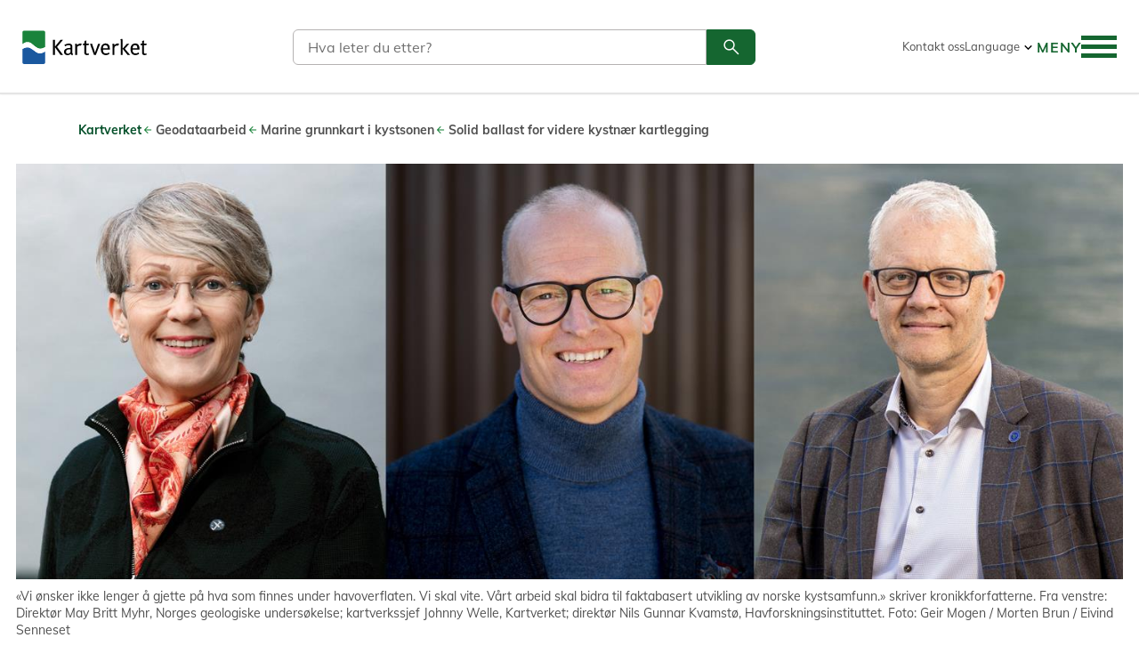

--- FILE ---
content_type: text/html; charset=utf-8
request_url: https://www.kartverket.no/geodataarbeid/marine-grunnkart-i-kystsonen/solid-ballast-for-videre-kystnar-kartlegging
body_size: 37641
content:
<!doctype html>
<html lang="nb-NO" style='display: none;'>
<head>
    <meta charset="utf-8" />

<link rel="preconnect" href="https://www.google-analytics.com">
<link rel="preconnect" href="https://www.googletagmanager.com/">
<title>Solid ballast for videre kystnær kartlegging | Kartverket.no</title>
<meta name="viewport" content="width=device-width,initial-scale=1,shrink-to-fit=no,user-scalable=yes" />


<meta content="Vi ønsker ikke lenger å gjette på hva som finnes under havoverflaten. Vi skal vite. Vårt arbeid skal bidra til faktabasert utvikling av norske kystsamfunn." name="description" />
<meta content="60944" name="pageid" />
<meta content="no" name="preferredculture" />



    <meta property="description" content="Vi &#248;nsker ikke lenger &#229; gjette p&#229; hva som finnes under havoverflaten. Vi skal vite. V&#229;rt arbeid skal bidra til faktabasert utvikling av norske kystsamfunn." />

<meta property="og:title" content="Solid ballast for videre kystn&#230;r kartlegging" />
<meta property="og:description" content="Vi &#248;nsker ikke lenger &#229; gjette p&#229; hva som finnes under havoverflaten. Vi skal vite. V&#229;rt arbeid skal bidra til faktabasert utvikling av norske kystsamfunn." />
<meta property="og:type" content="website" /> 
<meta property="og:url" content="https://kartverket.no/geodataarbeid/marine-grunnkart-i-kystsonen/solid-ballast-for-videre-kystnar-kartlegging" />
<meta property="og:image" content="https://kartverket.no/globalassets/bilder/geodataarbeid/sore-vaulen-med-skyggerelieff_kartverket.jpg" />


<meta property="og:site_name" content="Kartverket.no" />
<meta property="og:locale" content="nb_NO" />

<meta name="twitter:card" content="summary" />


    

    <link
    href="/en/geodataarbeid/marine-grunnkart-i-kystsonen/solid-ballast-for-videre-kystnar-kartlegging"
    hreflang="en-us"
    rel="alternate"
/>
    <link
    href="/geodataarbeid/marine-grunnkart-i-kystsonen/solid-ballast-for-videre-kystnar-kartlegging"
    hreflang="nb-no"
    rel="alternate"
/>

    


<script>
    var dataLayer = [];
</script>

<!-- Google Tag Manager -->
<script>

(function(w,d,s,l,i){w[l]=w[l]||[];w[l].push({'gtm.start':
        new Date().getTime(),event:'gtm.js'});var f=d.getElementsByTagName(s)[0],
        j=d.createElement(s),dl=l!='dataLayer'?'&l='+l:'';j.async=true;j.src=
        'https://www.googletagmanager.com/gtm.js?id='+i+dl;f.parentNode.insertBefore(j,f);
})(window,document,'script','dataLayer','GTM-NDH6F2');</script>
<!-- End Google Tag Manager -->


<script id="clientSettings">
    window.settingsFromServer = {};
</script>


<script>
    window.onload = function() {
        document.querySelector('html').style.display = '';
    }
</script>


    
    <link rel="apple-touch-icon" sizes="180x180" href="/public/favicons/apple-touch-icon.png">
<link rel="icon" type="image/png" sizes="32x32" href="/public/favicons/favicon-32x32.png">
<link rel="icon" type="image/png" sizes="16x16" href="/public/favicons/favicon-16x16.png">
<link rel="manifest" href="/public/favicons/site.webmanifest">
<link rel="mask-icon" href="/public/favicons/safari-pinned-tab.svg" color="#5bbad5">
<link rel="shortcut icon" href="/public/favicons/favicon.ico">
<meta name="apple-mobile-web-app-title" content="Kartverket">
<meta name="application-name" content="Kartverket">
<meta name="msapplication-TileColor" content="#ffffff">
<meta name="msapplication-config" content="/public/favicons/browserconfig.xml">
<meta name="theme-color" content="#ffffff">




    <link href='/bundles/assets/vendor-c3592d97.css' media='all' rel='stylesheet'/>
<link href='/bundles/assets/global-7312988f.css' media='all' rel='stylesheet'/>
    <link href='/bundles/assets/vendor-c3592d97.css' media='all' rel='stylesheet'/>
<link href='/bundles/assets/WaterLevels-78bd74d3.css' media='all' rel='stylesheet'/>

    

    
    
</head>
<body class="standardPage"
      data-page-hashero="true"
      data-page-type="StandardPage">
    
<!-- Google Tag Manager (noscript) -->
<noscript><iframe src="https://www.googletagmanager.com/ns.html?id=GTM-NDH6F2"
    title="Google Analytics Iframe"
    height="0" width="0" style="display:none;visibility:hidden"></iframe></noscript>
<!-- End Google Tag Manager (noscript) -->


    
    <div role="banner" class="siteheader" id="siteheader" data-siteheader>
        <div class="accessibilityshortcuts">
    <a class="accessibilityshortcuts-link" href="#primarycontent" accesskey="s">Hopp til innholdet</a>
    <a class="accessibilityshortcuts-link" href="#main-menu__toggle-button" accesskey="n">Hopp til navigasjon</a>
    <a class="accessibilityshortcuts-link" href="#languageselector">Språk</a>
</div>

        <div class="siteheader-container">
            <a href="/" class="siteheader-logolink"
                title="Gå til forsiden">
                <img src="/public/images/logo/kartverket-logo-large2.svg" alt="Kartverket Logo">
            </a>
            


<div class="main-search" name="header-search" options="{&quot;searchApiUrl&quot;:&quot;/api/search&quot;,&quot;searchPageUrl&quot;:&quot;/sok&quot;,&quot;i18n&quot;:{&quot;form&quot;:{&quot;searchquerylabel&quot;:&quot;S&#248;k&quot;,&quot;searchqueryplaceholder&quot;:&quot;Hva leter du etter?&quot;,&quot;searchsubmitbuttontitle&quot;:&quot;S&#248;k&quot;,&quot;GoToSearchLinkText&quot;:&quot;S&#248;k&quot;},&quot;results&quot;:{&quot;noHits&quot;:&quot;Ingen resultater!&quot;,&quot;result&quot;:&quot;S&#248;keresultater&quot;,&quot;resultsPlural&quot;:&quot;resultater&quot;,&quot;resultsSingular&quot;:&quot;resultat&quot;,&quot;loadMore&quot;:&quot;Vis mer&quot;,&quot;clearSearch&quot;:&quot;Nytt s&#248;k&quot;,&quot;notFoundHeader&quot;:&quot;Fant du ikke det du lette etter?&quot;,&quot;notFoundText&quot;:&quot;Kanskje et s&#248;k p&#229; noen i noen av v&#229;re andre tjenester kan hjelpe deg &#229; finne det du leter etter.&quot;,&quot;searchintro&quot;:&quot;Du kan ogs&#229; gj&#248;re s&#248;k p&#229; v&#229;re andre nettsteder:&quot;,&quot;searchresults&quot;:&quot;S&#248;keresultater&quot;}}}">
    <div class="main-search__wrapper--header">
        <a href="/sok" style="float:right; color:#156630">
            <span class="visuallyhidden">Søk</span>
            <svg class="kv-icon kv-icon--large" aria-hidden="true">
                <use href="#search-thin"></use>
            </svg>
        </a>
    </div>
</div>

            
<div class="headertoplinks">
    

<div>
        <a href="/om-kartverket/kontakt-oss" rel="noopener nofollow">Kontakt oss</a>
</div>

    

<div class="languagelinks">
    <button
        id="languageselector"
        type="button"
        aria-pressed="false"
        aria-expanded="false"
        aria-controls="languagelinks-list"
        aria-label="Language"
    >
        <span>Language</span>
        <svg aria-hidden="true">
            <use href="#expand_more"></use>
        </svg>
    </button>

    <ul
        aria-hidden="true"
        data-aria-expanded="false"
        class="languagelinks-list"
        id="languagelinks-list"
        aria-labelledby="languageselector"
        role="listbox"
    >
            <li>
                <a
                    href="/en/geodataarbeid/marine-grunnkart-i-kystsonen/solid-ballast-for-videre-kystnar-kartlegging"
                    id="langlink-en-us"
                    class="languagelinks-link"
                    hreflang="en-us"
                    data-language-current="false"
                    title="English"
                >
                    <svg aria-hidden="true">
                        <use href="#flag-en-us"></use>
                    </svg>
                    <span>English</span>
                </a>
            </li>
            <li>
                <a
                    href="/geodataarbeid/marine-grunnkart-i-kystsonen/solid-ballast-for-videre-kystnar-kartlegging"
                    id="langlink-nb-no"
                    class="languagelinks-link"
                    hreflang="nb-no"
                    data-language-current="true"
                    title="Norwegian"
                >
                    <svg aria-hidden="true">
                        <use href="#flag-nb-no"></use>
                    </svg>
                    <span>Norwegian</span>
                </a>
            </li>

    </ul>
</div>

    
</div>

            

<div name="main-menu" class="main-menu__container"
     options="{&quot;showInDesktop&quot;:&quot;true&quot;,&quot;currentpage&quot;:60944,&quot;currentLanguage&quot;:&quot;nb-NO&quot;,&quot;menuroot&quot;:1210,&quot;showfallbacklanguage&quot;:false,&quot;usesessioncache&quot;:false,&quot;labels&quot;:{&quot;backToLevelButtonText&quot;:&quot;Meny&quot;,&quot;expandButtonTitleText&quot;:&quot;Utvide&quot;,&quot;menuButtonTextClosedState&quot;:&quot;Meny&quot;,&quot;menuButtonTextOpenedState&quot;:&quot;Lukk meny&quot;,&quot;menuLanguageSelectionButtonText&quot;:&quot;Language&quot;,&quot;toggleLanguageSelectionButtonTitle&quot;:&quot;Language&quot;,&quot;toggleMobileNavigationButtonTitle&quot;:&quot;Veksle navigasjon&quot;}}"
     menuItems="[{&quot;Name&quot;:&quot;Eiendom&quot;,&quot;ContentHref&quot;:&quot;/eiendom&quot;,&quot;ContentID&quot;:&quot;783&quot;,&quot;Language&quot;:&quot;no&quot;,&quot;LinkType&quot;:&quot;Shortcut&quot;,&quot;Selected&quot;:null,&quot;CurrentPage&quot;:null,&quot;IsContainer&quot;:false,&quot;Target&quot;:&quot;&quot;,&quot;Metadata&quot;:{&quot;CreationTime&quot;:&quot;2026-01-21T20:12:56&quot;,&quot;CacheKey&quot;:&quot;CreateMenuItem-1211-no-True-True|GetMenuItems_1210_3&quot;,&quot;NavigationPageIcon&quot;:&quot;property&quot;,&quot;OriginalContentId&quot;:&quot;1211&quot;,&quot;LinkUrl&quot;:&quot;/link/4a0f7356f6284a95aa9940d0db09a6f8.aspx&quot;},&quot;Cached&quot;:false,&quot;ChildCount&quot;:2,&quot;HasChildren&quot;:true,&quot;Children&quot;:[{&quot;Name&quot;:&quot;Tema&quot;,&quot;ContentHref&quot;:&quot;/struktur/meny/eiendom/tema&quot;,&quot;ContentID&quot;:&quot;6014&quot;,&quot;Language&quot;:&quot;no&quot;,&quot;LinkType&quot;:&quot;Normal&quot;,&quot;Selected&quot;:null,&quot;CurrentPage&quot;:null,&quot;IsContainer&quot;:true,&quot;Target&quot;:&quot;&quot;,&quot;Metadata&quot;:{&quot;CreationTime&quot;:&quot;2026-01-21T20:12:56&quot;,&quot;CacheKey&quot;:&quot;CreateMenuItem-6014-no-True-True|GetMenuItemChildren:783&quot;},&quot;Cached&quot;:false,&quot;ChildCount&quot;:7,&quot;HasChildren&quot;:true,&quot;Children&quot;:[{&quot;Name&quot;:&quot;Alt om eiendom&quot;,&quot;ContentHref&quot;:&quot;/eiendom&quot;,&quot;ContentID&quot;:&quot;783&quot;,&quot;Language&quot;:&quot;no&quot;,&quot;LinkType&quot;:&quot;Shortcut&quot;,&quot;Selected&quot;:null,&quot;CurrentPage&quot;:null,&quot;IsContainer&quot;:false,&quot;Target&quot;:&quot;&quot;,&quot;Metadata&quot;:{&quot;CreationTime&quot;:&quot;2026-01-21T20:12:56&quot;,&quot;CacheKey&quot;:&quot;CreateMenuItem-5908-no-True-True|GetMenuItemChildren:6014&quot;,&quot;NavigationPageIcon&quot;:null,&quot;OriginalContentId&quot;:&quot;5908&quot;,&quot;LinkUrl&quot;:&quot;/link/4a0f7356f6284a95aa9940d0db09a6f8.aspx&quot;},&quot;Cached&quot;:false,&quot;ChildCount&quot;:0,&quot;HasChildren&quot;:false,&quot;Children&quot;:[]},{&quot;Name&quot;:&quot;Tinglyse eierskifte&quot;,&quot;ContentHref&quot;:&quot;/eiendom/overfore-eiendom&quot;,&quot;ContentID&quot;:&quot;1500&quot;,&quot;Language&quot;:&quot;no&quot;,&quot;LinkType&quot;:&quot;Shortcut&quot;,&quot;Selected&quot;:null,&quot;CurrentPage&quot;:null,&quot;IsContainer&quot;:false,&quot;Target&quot;:&quot;&quot;,&quot;Metadata&quot;:{&quot;CreationTime&quot;:&quot;2026-01-21T20:12:56&quot;,&quot;CacheKey&quot;:&quot;CreateMenuItem-5897-no-True-True|GetMenuItemChildren:6014&quot;,&quot;NavigationPageIcon&quot;:null,&quot;OriginalContentId&quot;:&quot;5897&quot;,&quot;LinkUrl&quot;:&quot;/link/439b99694e1148fe8e2e77a14f02f62d.aspx&quot;},&quot;Cached&quot;:false,&quot;ChildCount&quot;:0,&quot;HasChildren&quot;:false,&quot;Children&quot;:[]},{&quot;Name&quot;:&quot;Arv, skifte og uskifte&quot;,&quot;ContentHref&quot;:&quot;/eiendom/skifte&quot;,&quot;ContentID&quot;:&quot;1501&quot;,&quot;Language&quot;:&quot;no&quot;,&quot;LinkType&quot;:&quot;Shortcut&quot;,&quot;Selected&quot;:null,&quot;CurrentPage&quot;:null,&quot;IsContainer&quot;:false,&quot;Target&quot;:&quot;&quot;,&quot;Metadata&quot;:{&quot;CreationTime&quot;:&quot;2026-01-21T20:12:56&quot;,&quot;CacheKey&quot;:&quot;CreateMenuItem-5898-no-True-True|GetMenuItemChildren:6014&quot;,&quot;NavigationPageIcon&quot;:null,&quot;OriginalContentId&quot;:&quot;5898&quot;,&quot;LinkUrl&quot;:&quot;/link/0e55f8fd3f66488399d5a8dc81d1b50a.aspx&quot;},&quot;Cached&quot;:false,&quot;ChildCount&quot;:0,&quot;HasChildren&quot;:false,&quot;Children&quot;:[]},{&quot;Name&quot;:&quot;Slette fra grunnboken&quot;,&quot;ContentHref&quot;:&quot;/eiendom/slette-fra-grunnboken&quot;,&quot;ContentID&quot;:&quot;1507&quot;,&quot;Language&quot;:&quot;no&quot;,&quot;LinkType&quot;:&quot;Shortcut&quot;,&quot;Selected&quot;:null,&quot;CurrentPage&quot;:null,&quot;IsContainer&quot;:false,&quot;Target&quot;:&quot;&quot;,&quot;Metadata&quot;:{&quot;CreationTime&quot;:&quot;2026-01-21T20:12:56&quot;,&quot;CacheKey&quot;:&quot;CreateMenuItem-1221-no-True-True|GetMenuItemChildren:6014&quot;,&quot;NavigationPageIcon&quot;:null,&quot;OriginalContentId&quot;:&quot;1221&quot;,&quot;LinkUrl&quot;:&quot;/link/3afb72db16074bcaa785906826a9a072.aspx&quot;},&quot;Cached&quot;:false,&quot;ChildCount&quot;:0,&quot;HasChildren&quot;:false,&quot;Children&quot;:[]},{&quot;Name&quot;:&quot;Bestille fra grunnboken&quot;,&quot;ContentHref&quot;:&quot;/eiendom/bestille-fra-grunnboken&quot;,&quot;ContentID&quot;:&quot;1502&quot;,&quot;Language&quot;:&quot;no&quot;,&quot;LinkType&quot;:&quot;Shortcut&quot;,&quot;Selected&quot;:null,&quot;CurrentPage&quot;:null,&quot;IsContainer&quot;:false,&quot;Target&quot;:&quot;&quot;,&quot;Metadata&quot;:{&quot;CreationTime&quot;:&quot;2026-01-21T20:12:56&quot;,&quot;CacheKey&quot;:&quot;CreateMenuItem-7538-no-True-True|GetMenuItemChildren:6014&quot;,&quot;NavigationPageIcon&quot;:null,&quot;OriginalContentId&quot;:&quot;7538&quot;,&quot;LinkUrl&quot;:&quot;/link/39f5e47154144807afcd1a69557d5c25.aspx&quot;},&quot;Cached&quot;:false,&quot;ChildCount&quot;:0,&quot;HasChildren&quot;:false,&quot;Children&quot;:[]},{&quot;Name&quot;:&quot;Tinglyse rettigheter&quot;,&quot;ContentHref&quot;:&quot;/eiendom/tinglyse-rettigheter&quot;,&quot;ContentID&quot;:&quot;1506&quot;,&quot;Language&quot;:&quot;no&quot;,&quot;LinkType&quot;:&quot;Shortcut&quot;,&quot;Selected&quot;:null,&quot;CurrentPage&quot;:null,&quot;IsContainer&quot;:false,&quot;Target&quot;:&quot;&quot;,&quot;Metadata&quot;:{&quot;CreationTime&quot;:&quot;2026-01-21T20:12:56&quot;,&quot;CacheKey&quot;:&quot;CreateMenuItem-5899-no-True-True|GetMenuItemChildren:6014&quot;,&quot;NavigationPageIcon&quot;:null,&quot;OriginalContentId&quot;:&quot;5899&quot;,&quot;LinkUrl&quot;:&quot;/link/f425cf0c28c8432883fa7bf4fd03cb00.aspx&quot;},&quot;Cached&quot;:false,&quot;ChildCount&quot;:0,&quot;HasChildren&quot;:false,&quot;Children&quot;:[]},{&quot;Name&quot;:&quot;Sp&#248;rsm&#229;l om tinglysing&quot;,&quot;ContentHref&quot;:&quot;/eiendom/faq/faq-tinglysing&quot;,&quot;ContentID&quot;:&quot;11972&quot;,&quot;Language&quot;:&quot;no&quot;,&quot;LinkType&quot;:&quot;Shortcut&quot;,&quot;Selected&quot;:null,&quot;CurrentPage&quot;:null,&quot;IsContainer&quot;:false,&quot;Target&quot;:&quot;&quot;,&quot;Metadata&quot;:{&quot;CreationTime&quot;:&quot;2026-01-21T20:12:56&quot;,&quot;CacheKey&quot;:&quot;CreateMenuItem-13724-no-True-True|GetMenuItemChildren:6014&quot;,&quot;NavigationPageIcon&quot;:null,&quot;OriginalContentId&quot;:&quot;13724&quot;,&quot;LinkUrl&quot;:&quot;/link/cc252d8a2a5b4cf18b4268c18b21e685.aspx&quot;},&quot;Cached&quot;:false,&quot;ChildCount&quot;:0,&quot;HasChildren&quot;:false,&quot;Children&quot;:[]}]},{&quot;Name&quot;:&quot;Skjema&quot;,&quot;ContentHref&quot;:&quot;/struktur/meny/eiendom/skjema&quot;,&quot;ContentID&quot;:&quot;6017&quot;,&quot;Language&quot;:&quot;no&quot;,&quot;LinkType&quot;:&quot;Normal&quot;,&quot;Selected&quot;:null,&quot;CurrentPage&quot;:null,&quot;IsContainer&quot;:true,&quot;Target&quot;:&quot;&quot;,&quot;Metadata&quot;:{&quot;CreationTime&quot;:&quot;2026-01-21T20:12:56&quot;,&quot;CacheKey&quot;:&quot;CreateMenuItem-6017-no-True-True|GetMenuItemChildren:783&quot;},&quot;Cached&quot;:false,&quot;ChildCount&quot;:7,&quot;HasChildren&quot;:true,&quot;Children&quot;:[{&quot;Name&quot;:&quot;Alle skjema&quot;,&quot;ContentHref&quot;:&quot;/eiendom/skjema/alleskjema&quot;,&quot;ContentID&quot;:&quot;7628&quot;,&quot;Language&quot;:&quot;no&quot;,&quot;LinkType&quot;:&quot;Shortcut&quot;,&quot;Selected&quot;:null,&quot;CurrentPage&quot;:null,&quot;IsContainer&quot;:false,&quot;Target&quot;:&quot;&quot;,&quot;Metadata&quot;:{&quot;CreationTime&quot;:&quot;2026-01-21T20:12:56&quot;,&quot;CacheKey&quot;:&quot;CreateMenuItem-5941-no-True-True|GetMenuItemChildren:6017&quot;,&quot;NavigationPageIcon&quot;:null,&quot;OriginalContentId&quot;:&quot;5941&quot;,&quot;LinkUrl&quot;:&quot;/link/79db5d5dc1204865ab8c30edf9e0f5e7.aspx&quot;},&quot;Cached&quot;:false,&quot;ChildCount&quot;:0,&quot;HasChildren&quot;:false,&quot;Children&quot;:[]},{&quot;Name&quot;:&quot;Skj&#248;te&quot;,&quot;ContentHref&quot;:&quot;/eiendom/overfore-eiendom/skjote&quot;,&quot;ContentID&quot;:&quot;1075&quot;,&quot;Language&quot;:&quot;no&quot;,&quot;LinkType&quot;:&quot;Shortcut&quot;,&quot;Selected&quot;:null,&quot;CurrentPage&quot;:null,&quot;IsContainer&quot;:false,&quot;Target&quot;:&quot;&quot;,&quot;Metadata&quot;:{&quot;CreationTime&quot;:&quot;2026-01-21T20:12:56&quot;,&quot;CacheKey&quot;:&quot;CreateMenuItem-5661-no-True-True|GetMenuItemChildren:6017&quot;,&quot;NavigationPageIcon&quot;:null,&quot;OriginalContentId&quot;:&quot;5661&quot;,&quot;LinkUrl&quot;:&quot;/link/f6b24134dfd2449381eb81f5642c5e70.aspx&quot;},&quot;Cached&quot;:false,&quot;ChildCount&quot;:0,&quot;HasChildren&quot;:false,&quot;Children&quot;:[]},{&quot;Name&quot;:&quot;Overf&#248;re andel i borettslag&quot;,&quot;ContentHref&quot;:&quot;/eiendom/skjema/overforing-av-hjemmel-til-andel-i-borettslag&quot;,&quot;ContentID&quot;:&quot;4905&quot;,&quot;Language&quot;:&quot;no&quot;,&quot;LinkType&quot;:&quot;Shortcut&quot;,&quot;Selected&quot;:null,&quot;CurrentPage&quot;:null,&quot;IsContainer&quot;:false,&quot;Target&quot;:&quot;&quot;,&quot;Metadata&quot;:{&quot;CreationTime&quot;:&quot;2026-01-21T20:12:56&quot;,&quot;CacheKey&quot;:&quot;CreateMenuItem-7539-no-True-True|GetMenuItemChildren:6017&quot;,&quot;NavigationPageIcon&quot;:null,&quot;OriginalContentId&quot;:&quot;7539&quot;,&quot;LinkUrl&quot;:&quot;/link/7b932a465d8a44b9ba34a7fd20810c3d.aspx&quot;},&quot;Cached&quot;:false,&quot;ChildCount&quot;:0,&quot;HasChildren&quot;:false,&quot;Children&quot;:[]},{&quot;Name&quot;:&quot;Hjemmelserkl&#230;ring arv&quot;,&quot;ContentHref&quot;:&quot;/eiendom/skjema/hjemmelserkloring-arv---fast-eiendom&quot;,&quot;ContentID&quot;:&quot;4370&quot;,&quot;Language&quot;:&quot;no&quot;,&quot;LinkType&quot;:&quot;Shortcut&quot;,&quot;Selected&quot;:null,&quot;CurrentPage&quot;:null,&quot;IsContainer&quot;:false,&quot;Target&quot;:&quot;&quot;,&quot;Metadata&quot;:{&quot;CreationTime&quot;:&quot;2026-01-21T20:12:56&quot;,&quot;CacheKey&quot;:&quot;CreateMenuItem-5910-no-True-True|GetMenuItemChildren:6017&quot;,&quot;NavigationPageIcon&quot;:null,&quot;OriginalContentId&quot;:&quot;5910&quot;,&quot;LinkUrl&quot;:&quot;/link/002826cc550f49e087cba7df326ae08e.aspx&quot;},&quot;Cached&quot;:false,&quot;ChildCount&quot;:0,&quot;HasChildren&quot;:false,&quot;Children&quot;:[]},{&quot;Name&quot;:&quot;Pantedokument&quot;,&quot;ContentHref&quot;:&quot;/eiendom/skjema/pantedokument---fast-eiendom&quot;,&quot;ContentID&quot;:&quot;3247&quot;,&quot;Language&quot;:&quot;no&quot;,&quot;LinkType&quot;:&quot;Shortcut&quot;,&quot;Selected&quot;:null,&quot;CurrentPage&quot;:null,&quot;IsContainer&quot;:false,&quot;Target&quot;:&quot;&quot;,&quot;Metadata&quot;:{&quot;CreationTime&quot;:&quot;2026-01-21T20:12:56&quot;,&quot;CacheKey&quot;:&quot;CreateMenuItem-5909-no-True-True|GetMenuItemChildren:6017&quot;,&quot;NavigationPageIcon&quot;:null,&quot;OriginalContentId&quot;:&quot;5909&quot;,&quot;LinkUrl&quot;:&quot;/link/7bc7b9eebc4241cf96ab8687f75fff8c.aspx&quot;},&quot;Cached&quot;:false,&quot;ChildCount&quot;:0,&quot;HasChildren&quot;:false,&quot;Children&quot;:[]},{&quot;Name&quot;:&quot;Tinglyse rettighet&quot;,&quot;ContentHref&quot;:&quot;/eiendom/skjema/erklaring-om-rettighet-i-fast-eiendom&quot;,&quot;ContentID&quot;:&quot;3280&quot;,&quot;Language&quot;:&quot;no&quot;,&quot;LinkType&quot;:&quot;Shortcut&quot;,&quot;Selected&quot;:null,&quot;CurrentPage&quot;:null,&quot;IsContainer&quot;:false,&quot;Target&quot;:&quot;&quot;,&quot;Metadata&quot;:{&quot;CreationTime&quot;:&quot;2026-01-21T20:12:56&quot;,&quot;CacheKey&quot;:&quot;CreateMenuItem-5663-no-True-True|GetMenuItemChildren:6017&quot;,&quot;NavigationPageIcon&quot;:null,&quot;OriginalContentId&quot;:&quot;5663&quot;,&quot;LinkUrl&quot;:&quot;/link/454f10d70b744e5e8ddd127c4497e03c.aspx&quot;},&quot;Cached&quot;:false,&quot;ChildCount&quot;:0,&quot;HasChildren&quot;:false,&quot;Children&quot;:[]},{&quot;Name&quot;:&quot;Festekontrakt&quot;,&quot;ContentHref&quot;:&quot;/eiendom/skjema/festekontrakt&quot;,&quot;ContentID&quot;:&quot;3286&quot;,&quot;Language&quot;:&quot;no&quot;,&quot;LinkType&quot;:&quot;Shortcut&quot;,&quot;Selected&quot;:null,&quot;CurrentPage&quot;:null,&quot;IsContainer&quot;:false,&quot;Target&quot;:&quot;&quot;,&quot;Metadata&quot;:{&quot;CreationTime&quot;:&quot;2026-01-21T20:12:56&quot;,&quot;CacheKey&quot;:&quot;CreateMenuItem-5662-no-True-True|GetMenuItemChildren:6017&quot;,&quot;NavigationPageIcon&quot;:null,&quot;OriginalContentId&quot;:&quot;5662&quot;,&quot;LinkUrl&quot;:&quot;/link/97854b65ab874819acfa0c0ec55ab328.aspx&quot;},&quot;Cached&quot;:false,&quot;ChildCount&quot;:0,&quot;HasChildren&quot;:false,&quot;Children&quot;:[]}]}]},{&quot;Name&quot;:&quot;Til lands&quot;,&quot;ContentHref&quot;:&quot;/til-lands&quot;,&quot;ContentID&quot;:&quot;782&quot;,&quot;Language&quot;:&quot;no&quot;,&quot;LinkType&quot;:&quot;Shortcut&quot;,&quot;Selected&quot;:null,&quot;CurrentPage&quot;:null,&quot;IsContainer&quot;:false,&quot;Target&quot;:&quot;&quot;,&quot;Metadata&quot;:{&quot;CreationTime&quot;:&quot;2026-01-21T20:12:56&quot;,&quot;CacheKey&quot;:&quot;CreateMenuItem-1212-no-True-True|GetMenuItems_1210_3&quot;,&quot;NavigationPageIcon&quot;:&quot;land&quot;,&quot;OriginalContentId&quot;:&quot;1212&quot;,&quot;LinkUrl&quot;:&quot;/link/00c4dcbafb9d4249a8289701125e6480.aspx&quot;},&quot;Cached&quot;:false,&quot;ChildCount&quot;:2,&quot;HasChildren&quot;:true,&quot;Children&quot;:[{&quot;Name&quot;:&quot;Tema&quot;,&quot;ContentHref&quot;:&quot;/struktur/meny/til-lands/tema&quot;,&quot;ContentID&quot;:&quot;6018&quot;,&quot;Language&quot;:&quot;no&quot;,&quot;LinkType&quot;:&quot;Normal&quot;,&quot;Selected&quot;:null,&quot;CurrentPage&quot;:null,&quot;IsContainer&quot;:true,&quot;Target&quot;:&quot;&quot;,&quot;Metadata&quot;:{&quot;CreationTime&quot;:&quot;2026-01-21T20:12:56&quot;,&quot;CacheKey&quot;:&quot;CreateMenuItem-6018-no-True-True|GetMenuItemChildren:782&quot;},&quot;Cached&quot;:false,&quot;ChildCount&quot;:6,&quot;HasChildren&quot;:true,&quot;Children&quot;:[{&quot;Name&quot;:&quot;Alt om til lands&quot;,&quot;ContentHref&quot;:&quot;/til-lands&quot;,&quot;ContentID&quot;:&quot;782&quot;,&quot;Language&quot;:&quot;no&quot;,&quot;LinkType&quot;:&quot;Shortcut&quot;,&quot;Selected&quot;:null,&quot;CurrentPage&quot;:null,&quot;IsContainer&quot;:false,&quot;Target&quot;:&quot;&quot;,&quot;Metadata&quot;:{&quot;CreationTime&quot;:&quot;2026-01-21T20:12:56&quot;,&quot;CacheKey&quot;:&quot;CreateMenuItem-5906-no-True-True|GetMenuItemChildren:6018&quot;,&quot;NavigationPageIcon&quot;:null,&quot;OriginalContentId&quot;:&quot;5906&quot;,&quot;LinkUrl&quot;:&quot;/link/00c4dcbafb9d4249a8289701125e6480.aspx&quot;},&quot;Cached&quot;:false,&quot;ChildCount&quot;:0,&quot;HasChildren&quot;:false,&quot;Children&quot;:[]},{&quot;Name&quot;:&quot;Rett i kartet&quot;,&quot;ContentHref&quot;:&quot;/sider/rett-i-kartet&quot;,&quot;ContentID&quot;:&quot;2018&quot;,&quot;Language&quot;:&quot;no&quot;,&quot;LinkType&quot;:&quot;Shortcut&quot;,&quot;Selected&quot;:null,&quot;CurrentPage&quot;:null,&quot;IsContainer&quot;:false,&quot;Target&quot;:&quot;&quot;,&quot;Metadata&quot;:{&quot;CreationTime&quot;:&quot;2026-01-21T20:12:56&quot;,&quot;CacheKey&quot;:&quot;CreateMenuItem-5889-no-True-True|GetMenuItemChildren:6018&quot;,&quot;NavigationPageIcon&quot;:null,&quot;OriginalContentId&quot;:&quot;5889&quot;,&quot;LinkUrl&quot;:&quot;/link/6f59c8bbad0e41a48a3214e695257312.aspx&quot;},&quot;Cached&quot;:false,&quot;ChildCount&quot;:0,&quot;HasChildren&quot;:false,&quot;Children&quot;:[]},{&quot;Name&quot;:&quot;Stedsnavn&quot;,&quot;ContentHref&quot;:&quot;/til-lands/stadnamn&quot;,&quot;ContentID&quot;:&quot;1480&quot;,&quot;Language&quot;:&quot;no&quot;,&quot;LinkType&quot;:&quot;Shortcut&quot;,&quot;Selected&quot;:null,&quot;CurrentPage&quot;:null,&quot;IsContainer&quot;:false,&quot;Target&quot;:&quot;&quot;,&quot;Metadata&quot;:{&quot;CreationTime&quot;:&quot;2026-01-21T20:12:56&quot;,&quot;CacheKey&quot;:&quot;CreateMenuItem-5892-no-True-True|GetMenuItemChildren:6018&quot;,&quot;NavigationPageIcon&quot;:null,&quot;OriginalContentId&quot;:&quot;5892&quot;,&quot;LinkUrl&quot;:&quot;/link/91e0775c02c74f7ba8f81f7079cfc7bf.aspx&quot;},&quot;Cached&quot;:false,&quot;ChildCount&quot;:0,&quot;HasChildren&quot;:false,&quot;Children&quot;:[]},{&quot;Name&quot;:&quot;Fakta om Norge&quot;,&quot;ContentHref&quot;:&quot;/til-lands/fakta-om-norge&quot;,&quot;ContentID&quot;:&quot;1810&quot;,&quot;Language&quot;:&quot;no&quot;,&quot;LinkType&quot;:&quot;Shortcut&quot;,&quot;Selected&quot;:null,&quot;CurrentPage&quot;:null,&quot;IsContainer&quot;:false,&quot;Target&quot;:&quot;&quot;,&quot;Metadata&quot;:{&quot;CreationTime&quot;:&quot;2026-01-21T20:12:56&quot;,&quot;CacheKey&quot;:&quot;CreateMenuItem-5894-no-True-True|GetMenuItemChildren:6018&quot;,&quot;NavigationPageIcon&quot;:null,&quot;OriginalContentId&quot;:&quot;5894&quot;,&quot;LinkUrl&quot;:&quot;/link/62dd00a8c08e426d914248a4e450106e.aspx&quot;},&quot;Cached&quot;:false,&quot;ChildCount&quot;:0,&quot;HasChildren&quot;:false,&quot;Children&quot;:[]},{&quot;Name&quot;:&quot;Posisjonstjenester&quot;,&quot;ContentHref&quot;:&quot;/til-lands/posisjon&quot;,&quot;ContentID&quot;:&quot;1485&quot;,&quot;Language&quot;:&quot;no&quot;,&quot;LinkType&quot;:&quot;Shortcut&quot;,&quot;Selected&quot;:null,&quot;CurrentPage&quot;:null,&quot;IsContainer&quot;:false,&quot;Target&quot;:&quot;&quot;,&quot;Metadata&quot;:{&quot;CreationTime&quot;:&quot;2026-01-21T20:12:56&quot;,&quot;CacheKey&quot;:&quot;CreateMenuItem-5893-no-True-True|GetMenuItemChildren:6018&quot;,&quot;NavigationPageIcon&quot;:null,&quot;OriginalContentId&quot;:&quot;5893&quot;,&quot;LinkUrl&quot;:&quot;/link/5b7cf1de32304109a20a56e6afce41cf.aspx&quot;},&quot;Cached&quot;:false,&quot;ChildCount&quot;:0,&quot;HasChildren&quot;:false,&quot;Children&quot;:[]},{&quot;Name&quot;:&quot;Flyfoto&quot;,&quot;ContentHref&quot;:&quot;/til-lands/flyfoto&quot;,&quot;ContentID&quot;:&quot;3432&quot;,&quot;Language&quot;:&quot;no&quot;,&quot;LinkType&quot;:&quot;Shortcut&quot;,&quot;Selected&quot;:null,&quot;CurrentPage&quot;:null,&quot;IsContainer&quot;:false,&quot;Target&quot;:&quot;&quot;,&quot;Metadata&quot;:{&quot;CreationTime&quot;:&quot;2026-01-21T20:12:56&quot;,&quot;CacheKey&quot;:&quot;CreateMenuItem-5895-no-True-True|GetMenuItemChildren:6018&quot;,&quot;NavigationPageIcon&quot;:null,&quot;OriginalContentId&quot;:&quot;5895&quot;,&quot;LinkUrl&quot;:&quot;/link/82693c0073c74ef18528ca2fb75bce9b.aspx&quot;},&quot;Cached&quot;:false,&quot;ChildCount&quot;:0,&quot;HasChildren&quot;:false,&quot;Children&quot;:[]}]},{&quot;Name&quot;:&quot;Kart&quot;,&quot;ContentHref&quot;:&quot;/struktur/meny/til-lands/kart&quot;,&quot;ContentID&quot;:&quot;6019&quot;,&quot;Language&quot;:&quot;no&quot;,&quot;LinkType&quot;:&quot;Normal&quot;,&quot;Selected&quot;:null,&quot;CurrentPage&quot;:null,&quot;IsContainer&quot;:true,&quot;Target&quot;:&quot;&quot;,&quot;Metadata&quot;:{&quot;CreationTime&quot;:&quot;2026-01-21T20:12:56&quot;,&quot;CacheKey&quot;:&quot;CreateMenuItem-6019-no-True-True|GetMenuItemChildren:782&quot;},&quot;Cached&quot;:false,&quot;ChildCount&quot;:5,&quot;HasChildren&quot;:true,&quot;Children&quot;:[{&quot;Name&quot;:&quot;Alle kart&quot;,&quot;ContentHref&quot;:&quot;/til-lands&quot;,&quot;ContentID&quot;:&quot;782&quot;,&quot;Language&quot;:&quot;no&quot;,&quot;LinkType&quot;:&quot;Shortcut&quot;,&quot;Selected&quot;:null,&quot;CurrentPage&quot;:null,&quot;IsContainer&quot;:false,&quot;Target&quot;:&quot;&quot;,&quot;Metadata&quot;:{&quot;CreationTime&quot;:&quot;2026-01-21T20:12:56&quot;,&quot;CacheKey&quot;:&quot;CreateMenuItem-5907-no-True-True|GetMenuItemChildren:6019&quot;,&quot;NavigationPageIcon&quot;:null,&quot;OriginalContentId&quot;:&quot;5907&quot;,&quot;LinkUrl&quot;:&quot;/link/00c4dcbafb9d4249a8289701125e6480.aspx&quot;},&quot;Cached&quot;:false,&quot;ChildCount&quot;:0,&quot;HasChildren&quot;:false,&quot;Children&quot;:[]},{&quot;Name&quot;:&quot;Turkart&quot;,&quot;ContentHref&quot;:&quot;/til-lands/kart/turkart&quot;,&quot;ContentID&quot;:&quot;2277&quot;,&quot;Language&quot;:&quot;no&quot;,&quot;LinkType&quot;:&quot;Shortcut&quot;,&quot;Selected&quot;:null,&quot;CurrentPage&quot;:null,&quot;IsContainer&quot;:false,&quot;Target&quot;:&quot;&quot;,&quot;Metadata&quot;:{&quot;CreationTime&quot;:&quot;2026-01-21T20:12:56&quot;,&quot;CacheKey&quot;:&quot;CreateMenuItem-5901-no-True-True|GetMenuItemChildren:6019&quot;,&quot;NavigationPageIcon&quot;:null,&quot;OriginalContentId&quot;:&quot;5901&quot;,&quot;LinkUrl&quot;:&quot;/link/20ab92f9adc644db8b6f66f77ee44b2c.aspx&quot;},&quot;Cached&quot;:false,&quot;ChildCount&quot;:0,&quot;HasChildren&quot;:false,&quot;Children&quot;:[]},{&quot;Name&quot;:&quot;Historiske kart&quot;,&quot;ContentHref&quot;:&quot;/om-kartverket/historie/historiske-kart&quot;,&quot;ContentID&quot;:&quot;5749&quot;,&quot;Language&quot;:&quot;no&quot;,&quot;LinkType&quot;:&quot;Shortcut&quot;,&quot;Selected&quot;:null,&quot;CurrentPage&quot;:null,&quot;IsContainer&quot;:false,&quot;Target&quot;:&quot;&quot;,&quot;Metadata&quot;:{&quot;CreationTime&quot;:&quot;2026-01-21T20:12:56&quot;,&quot;CacheKey&quot;:&quot;CreateMenuItem-5902-no-True-True|GetMenuItemChildren:6019&quot;,&quot;NavigationPageIcon&quot;:null,&quot;OriginalContentId&quot;:&quot;5902&quot;,&quot;LinkUrl&quot;:&quot;/link/a842477a895643a2a576263afc4db0fd.aspx&quot;},&quot;Cached&quot;:false,&quot;ChildCount&quot;:0,&quot;HasChildren&quot;:false,&quot;Children&quot;:[]},{&quot;Name&quot;:&quot;Kartbilder&quot;,&quot;ContentHref&quot;:&quot;/til-lands/kart/kartbilder&quot;,&quot;ContentID&quot;:&quot;5373&quot;,&quot;Language&quot;:&quot;no&quot;,&quot;LinkType&quot;:&quot;Shortcut&quot;,&quot;Selected&quot;:null,&quot;CurrentPage&quot;:null,&quot;IsContainer&quot;:false,&quot;Target&quot;:&quot;&quot;,&quot;Metadata&quot;:{&quot;CreationTime&quot;:&quot;2026-01-21T20:12:56&quot;,&quot;CacheKey&quot;:&quot;CreateMenuItem-5904-no-True-True|GetMenuItemChildren:6019&quot;,&quot;NavigationPageIcon&quot;:null,&quot;OriginalContentId&quot;:&quot;5904&quot;,&quot;LinkUrl&quot;:&quot;/link/e2a2ffac38c44ca68846067d2b84cc4c.aspx&quot;},&quot;Cached&quot;:false,&quot;ChildCount&quot;:0,&quot;HasChildren&quot;:false,&quot;Children&quot;:[]},{&quot;Name&quot;:&quot;Norgeskart.no&quot;,&quot;ContentHref&quot;:&quot;https://www.norgeskart.no/?epslanguage=no&quot;,&quot;ContentID&quot;:&quot;5905&quot;,&quot;Language&quot;:&quot;no&quot;,&quot;LinkType&quot;:&quot;External&quot;,&quot;Selected&quot;:null,&quot;CurrentPage&quot;:null,&quot;IsContainer&quot;:false,&quot;Target&quot;:&quot;&quot;,&quot;Metadata&quot;:{&quot;CreationTime&quot;:&quot;2026-01-21T20:12:56&quot;,&quot;CacheKey&quot;:&quot;CreateMenuItem-5905-no-True-True|GetMenuItemChildren:6019&quot;,&quot;NavigationPageIcon&quot;:null},&quot;Cached&quot;:false,&quot;ChildCount&quot;:0,&quot;HasChildren&quot;:false,&quot;Children&quot;:[]}]}]},{&quot;Name&quot;:&quot;Til sj&#248;s&quot;,&quot;ContentHref&quot;:&quot;/til-sjos&quot;,&quot;ContentID&quot;:&quot;781&quot;,&quot;Language&quot;:&quot;no&quot;,&quot;LinkType&quot;:&quot;Shortcut&quot;,&quot;Selected&quot;:null,&quot;CurrentPage&quot;:null,&quot;IsContainer&quot;:false,&quot;Target&quot;:&quot;&quot;,&quot;Metadata&quot;:{&quot;CreationTime&quot;:&quot;2026-01-21T20:12:56&quot;,&quot;CacheKey&quot;:&quot;CreateMenuItem-1462-no-True-True|GetMenuItems_1210_3&quot;,&quot;NavigationPageIcon&quot;:&quot;sea&quot;,&quot;OriginalContentId&quot;:&quot;1462&quot;,&quot;LinkUrl&quot;:&quot;/link/30219811bf1e48e9a1abc110e1491378.aspx&quot;},&quot;Cached&quot;:false,&quot;ChildCount&quot;:2,&quot;HasChildren&quot;:true,&quot;Children&quot;:[{&quot;Name&quot;:&quot;Tema&quot;,&quot;ContentHref&quot;:&quot;/struktur/meny/til-sjos/tema&quot;,&quot;ContentID&quot;:&quot;6020&quot;,&quot;Language&quot;:&quot;no&quot;,&quot;LinkType&quot;:&quot;Normal&quot;,&quot;Selected&quot;:null,&quot;CurrentPage&quot;:null,&quot;IsContainer&quot;:true,&quot;Target&quot;:&quot;&quot;,&quot;Metadata&quot;:{&quot;CreationTime&quot;:&quot;2026-01-21T20:12:56&quot;,&quot;CacheKey&quot;:&quot;CreateMenuItem-6020-no-True-True|GetMenuItemChildren:781&quot;},&quot;Cached&quot;:false,&quot;ChildCount&quot;:5,&quot;HasChildren&quot;:true,&quot;Children&quot;:[{&quot;Name&quot;:&quot;Alt om til sj&#248;s&quot;,&quot;ContentHref&quot;:&quot;/til-sjos&quot;,&quot;ContentID&quot;:&quot;781&quot;,&quot;Language&quot;:&quot;no&quot;,&quot;LinkType&quot;:&quot;Shortcut&quot;,&quot;Selected&quot;:null,&quot;CurrentPage&quot;:null,&quot;IsContainer&quot;:false,&quot;Target&quot;:&quot;&quot;,&quot;Metadata&quot;:{&quot;CreationTime&quot;:&quot;2026-01-21T20:12:56&quot;,&quot;CacheKey&quot;:&quot;CreateMenuItem-5940-no-True-True|GetMenuItemChildren:6020&quot;,&quot;NavigationPageIcon&quot;:null,&quot;OriginalContentId&quot;:&quot;5940&quot;,&quot;LinkUrl&quot;:&quot;/link/30219811bf1e48e9a1abc110e1491378.aspx&quot;},&quot;Cached&quot;:false,&quot;ChildCount&quot;:0,&quot;HasChildren&quot;:false,&quot;Children&quot;:[]},{&quot;Name&quot;:&quot;Se havniv&#229;&quot;,&quot;ContentHref&quot;:&quot;/til-sjos/se-havniva&quot;,&quot;ContentID&quot;:&quot;8205&quot;,&quot;Language&quot;:&quot;no&quot;,&quot;LinkType&quot;:&quot;Shortcut&quot;,&quot;Selected&quot;:null,&quot;CurrentPage&quot;:null,&quot;IsContainer&quot;:false,&quot;Target&quot;:&quot;&quot;,&quot;Metadata&quot;:{&quot;CreationTime&quot;:&quot;2026-01-21T20:12:56&quot;,&quot;CacheKey&quot;:&quot;CreateMenuItem-5922-no-True-True|GetMenuItemChildren:6020&quot;,&quot;NavigationPageIcon&quot;:null,&quot;OriginalContentId&quot;:&quot;5922&quot;,&quot;LinkUrl&quot;:&quot;/link/e0f5cb433c874b709b3a065c53cfcd36.aspx&quot;},&quot;Cached&quot;:false,&quot;ChildCount&quot;:0,&quot;HasChildren&quot;:false,&quot;Children&quot;:[]},{&quot;Name&quot;:&quot;Rettelser til sj&#248;kart (Efs)&quot;,&quot;ContentHref&quot;:&quot;/til-sjos/efs&quot;,&quot;ContentID&quot;:&quot;9270&quot;,&quot;Language&quot;:&quot;no&quot;,&quot;LinkType&quot;:&quot;Shortcut&quot;,&quot;Selected&quot;:null,&quot;CurrentPage&quot;:null,&quot;IsContainer&quot;:false,&quot;Target&quot;:&quot;&quot;,&quot;Metadata&quot;:{&quot;CreationTime&quot;:&quot;2026-01-21T20:12:56&quot;,&quot;CacheKey&quot;:&quot;CreateMenuItem-5926-no-True-True|GetMenuItemChildren:6020&quot;,&quot;NavigationPageIcon&quot;:null,&quot;OriginalContentId&quot;:&quot;5926&quot;,&quot;LinkUrl&quot;:&quot;/link/8eae88956ae54ac8a4105454f7b90769.aspx&quot;},&quot;Cached&quot;:false,&quot;ChildCount&quot;:0,&quot;HasChildren&quot;:false,&quot;Children&quot;:[]},{&quot;Name&quot;:&quot;L&#230;r om sj&#248;kart&quot;,&quot;ContentHref&quot;:&quot;/til-sjos/sjokart&quot;,&quot;ContentID&quot;:&quot;1566&quot;,&quot;Language&quot;:&quot;no&quot;,&quot;LinkType&quot;:&quot;Shortcut&quot;,&quot;Selected&quot;:null,&quot;CurrentPage&quot;:null,&quot;IsContainer&quot;:false,&quot;Target&quot;:&quot;&quot;,&quot;Metadata&quot;:{&quot;CreationTime&quot;:&quot;2026-01-21T20:12:56&quot;,&quot;CacheKey&quot;:&quot;CreateMenuItem-5925-no-True-True|GetMenuItemChildren:6020&quot;,&quot;NavigationPageIcon&quot;:null,&quot;OriginalContentId&quot;:&quot;5925&quot;,&quot;LinkUrl&quot;:&quot;/link/576b78793db84c7897146cfcd4bad7be.aspx&quot;},&quot;Cached&quot;:false,&quot;ChildCount&quot;:0,&quot;HasChildren&quot;:false,&quot;Children&quot;:[]},{&quot;Name&quot;:&quot;Meld inn feil i sj&#248;kartet&quot;,&quot;ContentHref&quot;:&quot;/sider/rett-i-kartet&quot;,&quot;ContentID&quot;:&quot;2018&quot;,&quot;Language&quot;:&quot;no&quot;,&quot;LinkType&quot;:&quot;Shortcut&quot;,&quot;Selected&quot;:null,&quot;CurrentPage&quot;:null,&quot;IsContainer&quot;:false,&quot;Target&quot;:&quot;&quot;,&quot;Metadata&quot;:{&quot;CreationTime&quot;:&quot;2026-01-21T20:12:56&quot;,&quot;CacheKey&quot;:&quot;CreateMenuItem-5923-no-True-True|GetMenuItemChildren:6020&quot;,&quot;NavigationPageIcon&quot;:null,&quot;OriginalContentId&quot;:&quot;5923&quot;,&quot;LinkUrl&quot;:&quot;/link/6f59c8bbad0e41a48a3214e695257312.aspx&quot;},&quot;Cached&quot;:false,&quot;ChildCount&quot;:0,&quot;HasChildren&quot;:false,&quot;Children&quot;:[]}]},{&quot;Name&quot;:&quot;Kart&quot;,&quot;ContentHref&quot;:&quot;/struktur/meny/til-sjos/kart&quot;,&quot;ContentID&quot;:&quot;6021&quot;,&quot;Language&quot;:&quot;no&quot;,&quot;LinkType&quot;:&quot;Normal&quot;,&quot;Selected&quot;:null,&quot;CurrentPage&quot;:null,&quot;IsContainer&quot;:true,&quot;Target&quot;:&quot;&quot;,&quot;Metadata&quot;:{&quot;CreationTime&quot;:&quot;2026-01-21T20:12:56&quot;,&quot;CacheKey&quot;:&quot;CreateMenuItem-6021-no-True-True|GetMenuItemChildren:781&quot;},&quot;Cached&quot;:false,&quot;ChildCount&quot;:7,&quot;HasChildren&quot;:true,&quot;Children&quot;:[{&quot;Name&quot;:&quot;Alle kart&quot;,&quot;ContentHref&quot;:&quot;/til-sjos&quot;,&quot;ContentID&quot;:&quot;781&quot;,&quot;Language&quot;:&quot;no&quot;,&quot;LinkType&quot;:&quot;Shortcut&quot;,&quot;Selected&quot;:null,&quot;CurrentPage&quot;:null,&quot;IsContainer&quot;:false,&quot;Target&quot;:&quot;&quot;,&quot;Metadata&quot;:{&quot;CreationTime&quot;:&quot;2026-01-21T20:12:56&quot;,&quot;CacheKey&quot;:&quot;CreateMenuItem-5937-no-True-True|GetMenuItemChildren:6021&quot;,&quot;NavigationPageIcon&quot;:null,&quot;OriginalContentId&quot;:&quot;5937&quot;,&quot;LinkUrl&quot;:&quot;/link/30219811bf1e48e9a1abc110e1491378.aspx&quot;},&quot;Cached&quot;:false,&quot;ChildCount&quot;:0,&quot;HasChildren&quot;:false,&quot;Children&quot;:[]},{&quot;Name&quot;:&quot;Sj&#248;kart (hovedkartserien)&quot;,&quot;ContentHref&quot;:&quot;/til-sjos/kart/hovedseriekart&quot;,&quot;ContentID&quot;:&quot;6339&quot;,&quot;Language&quot;:&quot;no&quot;,&quot;LinkType&quot;:&quot;Shortcut&quot;,&quot;Selected&quot;:null,&quot;CurrentPage&quot;:null,&quot;IsContainer&quot;:false,&quot;Target&quot;:&quot;&quot;,&quot;Metadata&quot;:{&quot;CreationTime&quot;:&quot;2026-01-21T20:12:56&quot;,&quot;CacheKey&quot;:&quot;CreateMenuItem-5929-no-True-True|GetMenuItemChildren:6021&quot;,&quot;NavigationPageIcon&quot;:null,&quot;OriginalContentId&quot;:&quot;5929&quot;,&quot;LinkUrl&quot;:&quot;/link/9d96b1612c9a40cab2fddb6ae8e5fa3a.aspx&quot;},&quot;Cached&quot;:false,&quot;ChildCount&quot;:0,&quot;HasChildren&quot;:false,&quot;Children&quot;:[]},{&quot;Name&quot;:&quot;Kart til kartplotter&quot;,&quot;ContentHref&quot;:&quot;/til-sjos/kart/sjokart-til-kartplottere&quot;,&quot;ContentID&quot;:&quot;1572&quot;,&quot;Language&quot;:&quot;no&quot;,&quot;LinkType&quot;:&quot;Shortcut&quot;,&quot;Selected&quot;:null,&quot;CurrentPage&quot;:null,&quot;IsContainer&quot;:false,&quot;Target&quot;:&quot;&quot;,&quot;Metadata&quot;:{&quot;CreationTime&quot;:&quot;2026-01-21T20:12:56&quot;,&quot;CacheKey&quot;:&quot;CreateMenuItem-5934-no-True-True|GetMenuItemChildren:6021&quot;,&quot;NavigationPageIcon&quot;:null,&quot;OriginalContentId&quot;:&quot;5934&quot;,&quot;LinkUrl&quot;:&quot;/link/9d1e61d0c9984a14bb35c8e1b9e4f3a5.aspx&quot;},&quot;Cached&quot;:false,&quot;ChildCount&quot;:0,&quot;HasChildren&quot;:false,&quot;Children&quot;:[]},{&quot;Name&quot;:&quot;Havnekart&quot;,&quot;ContentHref&quot;:&quot;/til-sjos/kart/havnekart&quot;,&quot;ContentID&quot;:&quot;6344&quot;,&quot;Language&quot;:&quot;no&quot;,&quot;LinkType&quot;:&quot;Shortcut&quot;,&quot;Selected&quot;:null,&quot;CurrentPage&quot;:null,&quot;IsContainer&quot;:false,&quot;Target&quot;:&quot;&quot;,&quot;Metadata&quot;:{&quot;CreationTime&quot;:&quot;2026-01-21T20:12:56&quot;,&quot;CacheKey&quot;:&quot;CreateMenuItem-5930-no-True-True|GetMenuItemChildren:6021&quot;,&quot;NavigationPageIcon&quot;:null,&quot;OriginalContentId&quot;:&quot;5930&quot;,&quot;LinkUrl&quot;:&quot;/link/8a0634c1c8b041cab7fa18c02aa7c1b0.aspx&quot;},&quot;Cached&quot;:false,&quot;ChildCount&quot;:0,&quot;HasChildren&quot;:false,&quot;Children&quot;:[]},{&quot;Name&quot;:&quot;Kystkart&quot;,&quot;ContentHref&quot;:&quot;/til-sjos/kart/kystkart&quot;,&quot;ContentID&quot;:&quot;6348&quot;,&quot;Language&quot;:&quot;no&quot;,&quot;LinkType&quot;:&quot;Shortcut&quot;,&quot;Selected&quot;:null,&quot;CurrentPage&quot;:null,&quot;IsContainer&quot;:false,&quot;Target&quot;:&quot;&quot;,&quot;Metadata&quot;:{&quot;CreationTime&quot;:&quot;2026-01-21T20:12:56&quot;,&quot;CacheKey&quot;:&quot;CreateMenuItem-5931-no-True-True|GetMenuItemChildren:6021&quot;,&quot;NavigationPageIcon&quot;:null,&quot;OriginalContentId&quot;:&quot;5931&quot;,&quot;LinkUrl&quot;:&quot;/link/ae067267eea240a1bb87d30eaa8e0784.aspx&quot;},&quot;Cached&quot;:false,&quot;ChildCount&quot;:0,&quot;HasChildren&quot;:false,&quot;Children&quot;:[]},{&quot;Name&quot;:&quot;Overseilingskart&quot;,&quot;ContentHref&quot;:&quot;/til-sjos/kart/overseilingskart&quot;,&quot;ContentID&quot;:&quot;6364&quot;,&quot;Language&quot;:&quot;no&quot;,&quot;LinkType&quot;:&quot;Shortcut&quot;,&quot;Selected&quot;:null,&quot;CurrentPage&quot;:null,&quot;IsContainer&quot;:false,&quot;Target&quot;:&quot;&quot;,&quot;Metadata&quot;:{&quot;CreationTime&quot;:&quot;2026-01-21T20:12:56&quot;,&quot;CacheKey&quot;:&quot;CreateMenuItem-5933-no-True-True|GetMenuItemChildren:6021&quot;,&quot;NavigationPageIcon&quot;:null,&quot;OriginalContentId&quot;:&quot;5933&quot;,&quot;LinkUrl&quot;:&quot;/link/662f6314897e4ebd9e734c1b32a5ba5f.aspx&quot;},&quot;Cached&quot;:false,&quot;ChildCount&quot;:0,&quot;HasChildren&quot;:false,&quot;Children&quot;:[]},{&quot;Name&quot;:&quot;Elektroniske sj&#248;kart ENC&quot;,&quot;ContentHref&quot;:&quot;/til-sjos/kart/elektroniske-sjokart-enc&quot;,&quot;ContentID&quot;:&quot;1571&quot;,&quot;Language&quot;:&quot;no&quot;,&quot;LinkType&quot;:&quot;Shortcut&quot;,&quot;Selected&quot;:null,&quot;CurrentPage&quot;:null,&quot;IsContainer&quot;:false,&quot;Target&quot;:&quot;&quot;,&quot;Metadata&quot;:{&quot;CreationTime&quot;:&quot;2026-01-21T20:12:56&quot;,&quot;CacheKey&quot;:&quot;CreateMenuItem-5936-no-True-True|GetMenuItemChildren:6021&quot;,&quot;NavigationPageIcon&quot;:null,&quot;OriginalContentId&quot;:&quot;5936&quot;,&quot;LinkUrl&quot;:&quot;/link/f6033ebe6a9b4f3f8d1e012e37d19eae.aspx&quot;},&quot;Cached&quot;:false,&quot;ChildCount&quot;:0,&quot;HasChildren&quot;:false,&quot;Children&quot;:[]}]}]},{&quot;Name&quot;:&quot;Geodataarbeid&quot;,&quot;ContentHref&quot;:&quot;/geodataarbeid&quot;,&quot;ContentID&quot;:&quot;2270&quot;,&quot;Language&quot;:&quot;no&quot;,&quot;LinkType&quot;:&quot;Shortcut&quot;,&quot;Selected&quot;:null,&quot;CurrentPage&quot;:null,&quot;IsContainer&quot;:false,&quot;Target&quot;:&quot;&quot;,&quot;Metadata&quot;:{&quot;CreationTime&quot;:&quot;2026-01-21T20:12:56&quot;,&quot;CacheKey&quot;:&quot;CreateMenuItem-5408-no-True-True|GetMenuItems_1210_3&quot;,&quot;NavigationPageIcon&quot;:null,&quot;OriginalContentId&quot;:&quot;5408&quot;,&quot;LinkUrl&quot;:&quot;/link/f2d3774db893407cb26274506fc7fb3e.aspx&quot;},&quot;Cached&quot;:false,&quot;ChildCount&quot;:2,&quot;HasChildren&quot;:true,&quot;Children&quot;:[{&quot;Name&quot;:&quot;Tema&quot;,&quot;ContentHref&quot;:&quot;/struktur/meny/geodataarbeid/tema&quot;,&quot;ContentID&quot;:&quot;6022&quot;,&quot;Language&quot;:&quot;no&quot;,&quot;LinkType&quot;:&quot;Normal&quot;,&quot;Selected&quot;:null,&quot;CurrentPage&quot;:null,&quot;IsContainer&quot;:true,&quot;Target&quot;:&quot;&quot;,&quot;Metadata&quot;:{&quot;CreationTime&quot;:&quot;2026-01-21T20:12:56&quot;,&quot;CacheKey&quot;:&quot;CreateMenuItem-6022-no-True-True|GetMenuItemChildren:2270&quot;},&quot;Cached&quot;:false,&quot;ChildCount&quot;:6,&quot;HasChildren&quot;:true,&quot;Children&quot;:[{&quot;Name&quot;:&quot;Alt om geodataarbeid&quot;,&quot;ContentHref&quot;:&quot;/geodataarbeid&quot;,&quot;ContentID&quot;:&quot;2270&quot;,&quot;Language&quot;:&quot;no&quot;,&quot;LinkType&quot;:&quot;Shortcut&quot;,&quot;Selected&quot;:null,&quot;CurrentPage&quot;:null,&quot;IsContainer&quot;:false,&quot;Target&quot;:&quot;&quot;,&quot;Metadata&quot;:{&quot;CreationTime&quot;:&quot;2026-01-21T20:12:56&quot;,&quot;CacheKey&quot;:&quot;CreateMenuItem-5942-no-True-True|GetMenuItemChildren:6022&quot;,&quot;NavigationPageIcon&quot;:null,&quot;OriginalContentId&quot;:&quot;5942&quot;,&quot;LinkUrl&quot;:&quot;/link/f2d3774db893407cb26274506fc7fb3e.aspx&quot;},&quot;Cached&quot;:false,&quot;ChildCount&quot;:0,&quot;HasChildren&quot;:false,&quot;Children&quot;:[]},{&quot;Name&quot;:&quot;Planarbeid&quot;,&quot;ContentHref&quot;:&quot;/geodataarbeid/planarbeid&quot;,&quot;ContentID&quot;:&quot;2142&quot;,&quot;Language&quot;:&quot;no&quot;,&quot;LinkType&quot;:&quot;Shortcut&quot;,&quot;Selected&quot;:null,&quot;CurrentPage&quot;:null,&quot;IsContainer&quot;:false,&quot;Target&quot;:&quot;&quot;,&quot;Metadata&quot;:{&quot;CreationTime&quot;:&quot;2026-01-21T20:12:56&quot;,&quot;CacheKey&quot;:&quot;CreateMenuItem-5949-no-True-True|GetMenuItemChildren:6022&quot;,&quot;NavigationPageIcon&quot;:null,&quot;OriginalContentId&quot;:&quot;5949&quot;,&quot;LinkUrl&quot;:&quot;/link/21ced28a7830434c85900a942ebe4d0e.aspx&quot;},&quot;Cached&quot;:false,&quot;ChildCount&quot;:0,&quot;HasChildren&quot;:false,&quot;Children&quot;:[]},{&quot;Name&quot;:&quot;Standardisering&quot;,&quot;ContentHref&quot;:&quot;/geodataarbeid/standardisering&quot;,&quot;ContentID&quot;:&quot;3785&quot;,&quot;Language&quot;:&quot;no&quot;,&quot;LinkType&quot;:&quot;Shortcut&quot;,&quot;Selected&quot;:null,&quot;CurrentPage&quot;:null,&quot;IsContainer&quot;:false,&quot;Target&quot;:&quot;&quot;,&quot;Metadata&quot;:{&quot;CreationTime&quot;:&quot;2026-01-21T20:12:56&quot;,&quot;CacheKey&quot;:&quot;CreateMenuItem-5950-no-True-True|GetMenuItemChildren:6022&quot;,&quot;NavigationPageIcon&quot;:null,&quot;OriginalContentId&quot;:&quot;5950&quot;,&quot;LinkUrl&quot;:&quot;/link/0279ef51c9d54c70b998c5cbc8b00794.aspx&quot;},&quot;Cached&quot;:false,&quot;ChildCount&quot;:0,&quot;HasChildren&quot;:false,&quot;Children&quot;:[]},{&quot;Name&quot;:&quot;Forvaltning drift og vedlikehold&quot;,&quot;ContentHref&quot;:&quot;/geodataarbeid/forvaltning-drift-og-vedlikehold&quot;,&quot;ContentID&quot;:&quot;2140&quot;,&quot;Language&quot;:&quot;no&quot;,&quot;LinkType&quot;:&quot;Shortcut&quot;,&quot;Selected&quot;:null,&quot;CurrentPage&quot;:null,&quot;IsContainer&quot;:false,&quot;Target&quot;:&quot;&quot;,&quot;Metadata&quot;:{&quot;CreationTime&quot;:&quot;2026-01-21T20:12:56&quot;,&quot;CacheKey&quot;:&quot;CreateMenuItem-5951-no-True-True|GetMenuItemChildren:6022&quot;,&quot;NavigationPageIcon&quot;:null,&quot;OriginalContentId&quot;:&quot;5951&quot;,&quot;LinkUrl&quot;:&quot;/link/da5c881a51564a258b375a6f5469f9ee.aspx&quot;},&quot;Cached&quot;:false,&quot;ChildCount&quot;:0,&quot;HasChildren&quot;:false,&quot;Children&quot;:[]},{&quot;Name&quot;:&quot;DOK og temadata&quot;,&quot;ContentHref&quot;:&quot;/geodataarbeid/dok-og-temadata&quot;,&quot;ContentID&quot;:&quot;2158&quot;,&quot;Language&quot;:&quot;no&quot;,&quot;LinkType&quot;:&quot;Shortcut&quot;,&quot;Selected&quot;:null,&quot;CurrentPage&quot;:null,&quot;IsContainer&quot;:false,&quot;Target&quot;:&quot;&quot;,&quot;Metadata&quot;:{&quot;CreationTime&quot;:&quot;2026-01-21T20:12:56&quot;,&quot;CacheKey&quot;:&quot;CreateMenuItem-5958-no-True-True|GetMenuItemChildren:6022&quot;,&quot;NavigationPageIcon&quot;:null,&quot;OriginalContentId&quot;:&quot;5958&quot;,&quot;LinkUrl&quot;:&quot;/link/d3789aced0dc40cd90782a6e1126716a.aspx&quot;},&quot;Cached&quot;:false,&quot;ChildCount&quot;:0,&quot;HasChildren&quot;:false,&quot;Children&quot;:[]},{&quot;Name&quot;:&quot;Tilgjengelighet&quot;,&quot;ContentHref&quot;:&quot;/geodataarbeid/tilgjengelegheit-og-universell-utforming&quot;,&quot;ContentID&quot;:&quot;3786&quot;,&quot;Language&quot;:&quot;no&quot;,&quot;LinkType&quot;:&quot;Shortcut&quot;,&quot;Selected&quot;:null,&quot;CurrentPage&quot;:null,&quot;IsContainer&quot;:false,&quot;Target&quot;:&quot;&quot;,&quot;Metadata&quot;:{&quot;CreationTime&quot;:&quot;2026-01-21T20:12:56&quot;,&quot;CacheKey&quot;:&quot;CreateMenuItem-5959-no-True-True|GetMenuItemChildren:6022&quot;,&quot;NavigationPageIcon&quot;:null,&quot;OriginalContentId&quot;:&quot;5959&quot;,&quot;LinkUrl&quot;:&quot;/link/69d242dc9bf6434e910ef8eae92eed48.aspx&quot;},&quot;Cached&quot;:false,&quot;ChildCount&quot;:0,&quot;HasChildren&quot;:false,&quot;Children&quot;:[]}]},{&quot;Name&quot;:&quot;Samarbeid og prosjekter&quot;,&quot;ContentHref&quot;:&quot;/struktur/meny/geodataarbeid/samarbeid-og-prosjekter&quot;,&quot;ContentID&quot;:&quot;6023&quot;,&quot;Language&quot;:&quot;no&quot;,&quot;LinkType&quot;:&quot;Normal&quot;,&quot;Selected&quot;:null,&quot;CurrentPage&quot;:null,&quot;IsContainer&quot;:true,&quot;Target&quot;:&quot;&quot;,&quot;Metadata&quot;:{&quot;CreationTime&quot;:&quot;2026-01-21T20:12:56&quot;,&quot;CacheKey&quot;:&quot;CreateMenuItem-6023-no-True-True|GetMenuItemChildren:2270&quot;},&quot;Cached&quot;:false,&quot;ChildCount&quot;:4,&quot;HasChildren&quot;:true,&quot;Children&quot;:[{&quot;Name&quot;:&quot;Geovekst&quot;,&quot;ContentHref&quot;:&quot;/geodataarbeid/geovekst&quot;,&quot;ContentID&quot;:&quot;196640&quot;,&quot;Language&quot;:&quot;no&quot;,&quot;LinkType&quot;:&quot;Shortcut&quot;,&quot;Selected&quot;:null,&quot;CurrentPage&quot;:null,&quot;IsContainer&quot;:false,&quot;Target&quot;:&quot;&quot;,&quot;Metadata&quot;:{&quot;CreationTime&quot;:&quot;2026-01-21T20:12:56&quot;,&quot;CacheKey&quot;:&quot;CreateMenuItem-5946-no-True-True|GetMenuItemChildren:6023&quot;,&quot;NavigationPageIcon&quot;:null,&quot;OriginalContentId&quot;:&quot;5946&quot;,&quot;LinkUrl&quot;:&quot;/link/2e81c60b96b64cb6b5dd461d2acacdb7.aspx&quot;},&quot;Cached&quot;:false,&quot;ChildCount&quot;:0,&quot;HasChildren&quot;:false,&quot;Children&quot;:[]},{&quot;Name&quot;:&quot;Norge digitalt&quot;,&quot;ContentHref&quot;:&quot;/geodataarbeid/norge-digitalt&quot;,&quot;ContentID&quot;:&quot;205412&quot;,&quot;Language&quot;:&quot;no&quot;,&quot;LinkType&quot;:&quot;Shortcut&quot;,&quot;Selected&quot;:null,&quot;CurrentPage&quot;:null,&quot;IsContainer&quot;:false,&quot;Target&quot;:&quot;&quot;,&quot;Metadata&quot;:{&quot;CreationTime&quot;:&quot;2026-01-21T20:12:56&quot;,&quot;CacheKey&quot;:&quot;CreateMenuItem-5947-no-True-True|GetMenuItemChildren:6023&quot;,&quot;NavigationPageIcon&quot;:null,&quot;OriginalContentId&quot;:&quot;5947&quot;,&quot;LinkUrl&quot;:&quot;/link/0e60d423cd38435ea4aa4d9c8d3b01a2.aspx&quot;},&quot;Cached&quot;:false,&quot;ChildCount&quot;:0,&quot;HasChildren&quot;:false,&quot;Children&quot;:[]},{&quot;Name&quot;:&quot;Marine grunnkart&quot;,&quot;ContentHref&quot;:&quot;/geodataarbeid/marine-grunnkart-i-kystsonen&quot;,&quot;ContentID&quot;:&quot;3796&quot;,&quot;Language&quot;:&quot;no&quot;,&quot;LinkType&quot;:&quot;Shortcut&quot;,&quot;Selected&quot;:null,&quot;CurrentPage&quot;:null,&quot;IsContainer&quot;:false,&quot;Target&quot;:&quot;&quot;,&quot;Metadata&quot;:{&quot;CreationTime&quot;:&quot;2026-01-21T20:12:56&quot;,&quot;CacheKey&quot;:&quot;CreateMenuItem-5956-no-True-True|GetMenuItemChildren:6023&quot;,&quot;NavigationPageIcon&quot;:null,&quot;OriginalContentId&quot;:&quot;5956&quot;,&quot;LinkUrl&quot;:&quot;/link/17a14adb8b1b4ed281c4c0a0e44813b9.aspx&quot;},&quot;Cached&quot;:false,&quot;ChildCount&quot;:0,&quot;HasChildren&quot;:false,&quot;Children&quot;:[]},{&quot;Name&quot;:&quot;Nasjonal h&#248;ydemodell&quot;,&quot;ContentHref&quot;:&quot;/geodataarbeid/nasjonal-detaljert-hoydemodell&quot;,&quot;ContentID&quot;:&quot;7749&quot;,&quot;Language&quot;:&quot;no&quot;,&quot;LinkType&quot;:&quot;Shortcut&quot;,&quot;Selected&quot;:null,&quot;CurrentPage&quot;:null,&quot;IsContainer&quot;:false,&quot;Target&quot;:&quot;&quot;,&quot;Metadata&quot;:{&quot;CreationTime&quot;:&quot;2026-01-21T20:12:56&quot;,&quot;CacheKey&quot;:&quot;CreateMenuItem-5957-no-True-True|GetMenuItemChildren:6023&quot;,&quot;NavigationPageIcon&quot;:null,&quot;OriginalContentId&quot;:&quot;5957&quot;,&quot;LinkUrl&quot;:&quot;/link/0e1f9743dd414713a8f288e3adf06c15.aspx&quot;},&quot;Cached&quot;:false,&quot;ChildCount&quot;:0,&quot;HasChildren&quot;:false,&quot;Children&quot;:[]}]}]},{&quot;Name&quot;:&quot;API og data&quot;,&quot;ContentHref&quot;:&quot;/api-og-data&quot;,&quot;ContentID&quot;:&quot;2273&quot;,&quot;Language&quot;:&quot;no&quot;,&quot;LinkType&quot;:&quot;Shortcut&quot;,&quot;Selected&quot;:null,&quot;CurrentPage&quot;:null,&quot;IsContainer&quot;:false,&quot;Target&quot;:&quot;&quot;,&quot;Metadata&quot;:{&quot;CreationTime&quot;:&quot;2026-01-21T20:12:56&quot;,&quot;CacheKey&quot;:&quot;CreateMenuItem-5409-no-True-True|GetMenuItems_1210_3&quot;,&quot;NavigationPageIcon&quot;:null,&quot;OriginalContentId&quot;:&quot;5409&quot;,&quot;LinkUrl&quot;:&quot;/link/922af31a88d54643a84dd67b73402ff5.aspx&quot;},&quot;Cached&quot;:false,&quot;ChildCount&quot;:1,&quot;HasChildren&quot;:true,&quot;Children&quot;:[{&quot;Name&quot;:&quot;Tema&quot;,&quot;ContentHref&quot;:&quot;/struktur/meny/api-og-data/tema&quot;,&quot;ContentID&quot;:&quot;6024&quot;,&quot;Language&quot;:&quot;no&quot;,&quot;LinkType&quot;:&quot;Normal&quot;,&quot;Selected&quot;:null,&quot;CurrentPage&quot;:null,&quot;IsContainer&quot;:true,&quot;Target&quot;:&quot;&quot;,&quot;Metadata&quot;:{&quot;CreationTime&quot;:&quot;2026-01-21T20:12:56&quot;,&quot;CacheKey&quot;:&quot;CreateMenuItem-6024-no-True-True|GetMenuItemChildren:2273&quot;},&quot;Cached&quot;:false,&quot;ChildCount&quot;:10,&quot;HasChildren&quot;:true,&quot;Children&quot;:[{&quot;Name&quot;:&quot;Alt om API og data&quot;,&quot;ContentHref&quot;:&quot;/api-og-data&quot;,&quot;ContentID&quot;:&quot;2273&quot;,&quot;Language&quot;:&quot;no&quot;,&quot;LinkType&quot;:&quot;Shortcut&quot;,&quot;Selected&quot;:null,&quot;CurrentPage&quot;:null,&quot;IsContainer&quot;:false,&quot;Target&quot;:&quot;&quot;,&quot;Metadata&quot;:{&quot;CreationTime&quot;:&quot;2026-01-21T20:12:56&quot;,&quot;CacheKey&quot;:&quot;CreateMenuItem-5943-no-True-True|GetMenuItemChildren:6024&quot;,&quot;NavigationPageIcon&quot;:null,&quot;OriginalContentId&quot;:&quot;5943&quot;,&quot;LinkUrl&quot;:&quot;/link/922af31a88d54643a84dd67b73402ff5.aspx&quot;},&quot;Cached&quot;:false,&quot;ChildCount&quot;:0,&quot;HasChildren&quot;:false,&quot;Children&quot;:[]},{&quot;Name&quot;:&quot;Kartgrunnlag Fastlands-Norge&quot;,&quot;ContentHref&quot;:&quot;/api-og-data/kartgrunnlag-fastlands-norge&quot;,&quot;ContentID&quot;:&quot;2048&quot;,&quot;Language&quot;:&quot;no&quot;,&quot;LinkType&quot;:&quot;Shortcut&quot;,&quot;Selected&quot;:null,&quot;CurrentPage&quot;:null,&quot;IsContainer&quot;:false,&quot;Target&quot;:&quot;&quot;,&quot;Metadata&quot;:{&quot;CreationTime&quot;:&quot;2026-01-21T20:12:56&quot;,&quot;CacheKey&quot;:&quot;CreateMenuItem-6032-no-True-True|GetMenuItemChildren:6024&quot;,&quot;NavigationPageIcon&quot;:null,&quot;OriginalContentId&quot;:&quot;6032&quot;,&quot;LinkUrl&quot;:&quot;/link/6c9d64898d0e4a76a7ab157a7ecb1ebe.aspx&quot;},&quot;Cached&quot;:false,&quot;ChildCount&quot;:0,&quot;HasChildren&quot;:false,&quot;Children&quot;:[]},{&quot;Name&quot;:&quot;H&#248;ydedata og dybdedata&quot;,&quot;ContentHref&quot;:&quot;/api-og-data/terrengdata&quot;,&quot;ContentID&quot;:&quot;3550&quot;,&quot;Language&quot;:&quot;no&quot;,&quot;LinkType&quot;:&quot;Shortcut&quot;,&quot;Selected&quot;:null,&quot;CurrentPage&quot;:null,&quot;IsContainer&quot;:false,&quot;Target&quot;:&quot;&quot;,&quot;Metadata&quot;:{&quot;CreationTime&quot;:&quot;2026-01-21T20:12:56&quot;,&quot;CacheKey&quot;:&quot;CreateMenuItem-6025-no-True-True|GetMenuItemChildren:6024&quot;,&quot;NavigationPageIcon&quot;:null,&quot;OriginalContentId&quot;:&quot;6025&quot;,&quot;LinkUrl&quot;:&quot;/link/0b434a9702ab4cfc8e44d96ea4d7072b.aspx&quot;},&quot;Cached&quot;:false,&quot;ChildCount&quot;:0,&quot;HasChildren&quot;:false,&quot;Children&quot;:[]},{&quot;Name&quot;:&quot;Eiendom og adresser&quot;,&quot;ContentHref&quot;:&quot;/api-og-data/eiendomsdata&quot;,&quot;ContentID&quot;:&quot;4045&quot;,&quot;Language&quot;:&quot;no&quot;,&quot;LinkType&quot;:&quot;Shortcut&quot;,&quot;Selected&quot;:null,&quot;CurrentPage&quot;:null,&quot;IsContainer&quot;:false,&quot;Target&quot;:&quot;&quot;,&quot;Metadata&quot;:{&quot;CreationTime&quot;:&quot;2026-01-21T20:12:56&quot;,&quot;CacheKey&quot;:&quot;CreateMenuItem-6026-no-True-True|GetMenuItemChildren:6024&quot;,&quot;NavigationPageIcon&quot;:null,&quot;OriginalContentId&quot;:&quot;6026&quot;,&quot;LinkUrl&quot;:&quot;/link/c274d1f79b234c269af9794d56e9c2d0.aspx&quot;},&quot;Cached&quot;:false,&quot;ChildCount&quot;:0,&quot;HasChildren&quot;:false,&quot;Children&quot;:[]},{&quot;Name&quot;:&quot;Stedsnavn&quot;,&quot;ContentHref&quot;:&quot;/api-og-data/stedsnavndata&quot;,&quot;ContentID&quot;:&quot;3556&quot;,&quot;Language&quot;:&quot;no&quot;,&quot;LinkType&quot;:&quot;Shortcut&quot;,&quot;Selected&quot;:null,&quot;CurrentPage&quot;:null,&quot;IsContainer&quot;:false,&quot;Target&quot;:&quot;&quot;,&quot;Metadata&quot;:{&quot;CreationTime&quot;:&quot;2026-01-21T20:12:56&quot;,&quot;CacheKey&quot;:&quot;CreateMenuItem-6028-no-True-True|GetMenuItemChildren:6024&quot;,&quot;NavigationPageIcon&quot;:null,&quot;OriginalContentId&quot;:&quot;6028&quot;,&quot;LinkUrl&quot;:&quot;/link/214d1aa02f914ac89ff845af74733886.aspx&quot;},&quot;Cached&quot;:false,&quot;ChildCount&quot;:0,&quot;HasChildren&quot;:false,&quot;Children&quot;:[]},{&quot;Name&quot;:&quot;Vannstand og tidevann&quot;,&quot;ContentHref&quot;:&quot;/api-og-data/tidevann-og-vannstandsdata&quot;,&quot;ContentID&quot;:&quot;4608&quot;,&quot;Language&quot;:&quot;no&quot;,&quot;LinkType&quot;:&quot;Shortcut&quot;,&quot;Selected&quot;:null,&quot;CurrentPage&quot;:null,&quot;IsContainer&quot;:false,&quot;Target&quot;:&quot;&quot;,&quot;Metadata&quot;:{&quot;CreationTime&quot;:&quot;2026-01-21T20:12:56&quot;,&quot;CacheKey&quot;:&quot;CreateMenuItem-6029-no-True-True|GetMenuItemChildren:6024&quot;,&quot;NavigationPageIcon&quot;:null,&quot;OriginalContentId&quot;:&quot;6029&quot;,&quot;LinkUrl&quot;:&quot;/link/4eba03b6e9dd46b2a9d722bf73f49768.aspx&quot;},&quot;Cached&quot;:false,&quot;ChildCount&quot;:0,&quot;HasChildren&quot;:false,&quot;Children&quot;:[]},{&quot;Name&quot;:&quot;Samferdsel&quot;,&quot;ContentHref&quot;:&quot;/api-og-data/samferdselsdata&quot;,&quot;ContentID&quot;:&quot;3594&quot;,&quot;Language&quot;:&quot;no&quot;,&quot;LinkType&quot;:&quot;Shortcut&quot;,&quot;Selected&quot;:null,&quot;CurrentPage&quot;:null,&quot;IsContainer&quot;:false,&quot;Target&quot;:&quot;&quot;,&quot;Metadata&quot;:{&quot;CreationTime&quot;:&quot;2026-01-21T20:12:56&quot;,&quot;CacheKey&quot;:&quot;CreateMenuItem-6030-no-True-True|GetMenuItemChildren:6024&quot;,&quot;NavigationPageIcon&quot;:null,&quot;OriginalContentId&quot;:&quot;6030&quot;,&quot;LinkUrl&quot;:&quot;/link/ae4d712612314ca0a5fd22d83253d426.aspx&quot;},&quot;Cached&quot;:false,&quot;ChildCount&quot;:0,&quot;HasChildren&quot;:false,&quot;Children&quot;:[]},{&quot;Name&quot;:&quot;Friluftsliv&quot;,&quot;ContentHref&quot;:&quot;/api-og-data/friluftsliv&quot;,&quot;ContentID&quot;:&quot;3572&quot;,&quot;Language&quot;:&quot;no&quot;,&quot;LinkType&quot;:&quot;Shortcut&quot;,&quot;Selected&quot;:null,&quot;CurrentPage&quot;:null,&quot;IsContainer&quot;:false,&quot;Target&quot;:&quot;&quot;,&quot;Metadata&quot;:{&quot;CreationTime&quot;:&quot;2026-01-21T20:12:56&quot;,&quot;CacheKey&quot;:&quot;CreateMenuItem-6031-no-True-True|GetMenuItemChildren:6024&quot;,&quot;NavigationPageIcon&quot;:null,&quot;OriginalContentId&quot;:&quot;6031&quot;,&quot;LinkUrl&quot;:&quot;/link/2c61c0bc73874f9d8d77a154641cfaf4.aspx&quot;},&quot;Cached&quot;:false,&quot;ChildCount&quot;:0,&quot;HasChildren&quot;:false,&quot;Children&quot;:[]},{&quot;Name&quot;:&quot;Satellitt- og posisjonsdata&quot;,&quot;ContentHref&quot;:&quot;/api-og-data/satellittdata&quot;,&quot;ContentID&quot;:&quot;3678&quot;,&quot;Language&quot;:&quot;no&quot;,&quot;LinkType&quot;:&quot;Shortcut&quot;,&quot;Selected&quot;:null,&quot;CurrentPage&quot;:null,&quot;IsContainer&quot;:false,&quot;Target&quot;:&quot;&quot;,&quot;Metadata&quot;:{&quot;CreationTime&quot;:&quot;2026-01-21T20:12:56&quot;,&quot;CacheKey&quot;:&quot;CreateMenuItem-6118-no-True-True|GetMenuItemChildren:6024&quot;,&quot;NavigationPageIcon&quot;:null,&quot;OriginalContentId&quot;:&quot;6118&quot;,&quot;LinkUrl&quot;:&quot;/link/12a1d9a9f2494a65a7fc49c603e475e4.aspx&quot;},&quot;Cached&quot;:false,&quot;ChildCount&quot;:0,&quot;HasChildren&quot;:false,&quot;Children&quot;:[]},{&quot;Name&quot;:&quot;Grensedata&quot;,&quot;ContentHref&quot;:&quot;/api-og-data/grensedata&quot;,&quot;ContentID&quot;:&quot;6099&quot;,&quot;Language&quot;:&quot;no&quot;,&quot;LinkType&quot;:&quot;Shortcut&quot;,&quot;Selected&quot;:null,&quot;CurrentPage&quot;:null,&quot;IsContainer&quot;:false,&quot;Target&quot;:&quot;&quot;,&quot;Metadata&quot;:{&quot;CreationTime&quot;:&quot;2026-01-21T20:12:56&quot;,&quot;CacheKey&quot;:&quot;CreateMenuItem-6119-no-True-True|GetMenuItemChildren:6024&quot;,&quot;NavigationPageIcon&quot;:null,&quot;OriginalContentId&quot;:&quot;6119&quot;,&quot;LinkUrl&quot;:&quot;/link/c5f5e351ac7b4208bd0b2fdcddd6b34c.aspx&quot;},&quot;Cached&quot;:false,&quot;ChildCount&quot;:0,&quot;HasChildren&quot;:false,&quot;Children&quot;:[]}]}]},{&quot;Name&quot;:&quot;Forskning og utvikling&quot;,&quot;ContentHref&quot;:&quot;/forskning-og-utvikling-fou&quot;,&quot;ContentID&quot;:&quot;120806&quot;,&quot;Language&quot;:&quot;no&quot;,&quot;LinkType&quot;:&quot;Shortcut&quot;,&quot;Selected&quot;:null,&quot;CurrentPage&quot;:null,&quot;IsContainer&quot;:false,&quot;Target&quot;:&quot;&quot;,&quot;Metadata&quot;:{&quot;CreationTime&quot;:&quot;2026-01-21T20:12:56&quot;,&quot;CacheKey&quot;:&quot;CreateMenuItem-121460-no-True-True|GetMenuItems_1210_3&quot;,&quot;NavigationPageIcon&quot;:null,&quot;OriginalContentId&quot;:&quot;121460&quot;,&quot;LinkUrl&quot;:&quot;/link/4aa7a3ba60694b18815ea9ecae16b13b.aspx&quot;},&quot;Cached&quot;:false,&quot;ChildCount&quot;:1,&quot;HasChildren&quot;:true,&quot;Children&quot;:[{&quot;Name&quot;:&quot;Tema&quot;,&quot;ContentHref&quot;:&quot;/struktur/meny/forskning-og-utvikling/tema&quot;,&quot;ContentID&quot;:&quot;148903&quot;,&quot;Language&quot;:&quot;no&quot;,&quot;LinkType&quot;:&quot;Normal&quot;,&quot;Selected&quot;:null,&quot;CurrentPage&quot;:null,&quot;IsContainer&quot;:true,&quot;Target&quot;:&quot;&quot;,&quot;Metadata&quot;:{&quot;CreationTime&quot;:&quot;2026-01-21T20:12:56&quot;,&quot;CacheKey&quot;:&quot;CreateMenuItem-148903-no-True-True|GetMenuItemChildren:120806&quot;},&quot;Cached&quot;:false,&quot;ChildCount&quot;:4,&quot;HasChildren&quot;:true,&quot;Children&quot;:[{&quot;Name&quot;:&quot;Alt om FoU i Kartverket&quot;,&quot;ContentHref&quot;:&quot;/forskning-og-utvikling-fou&quot;,&quot;ContentID&quot;:&quot;120806&quot;,&quot;Language&quot;:&quot;no&quot;,&quot;LinkType&quot;:&quot;Shortcut&quot;,&quot;Selected&quot;:null,&quot;CurrentPage&quot;:null,&quot;IsContainer&quot;:false,&quot;Target&quot;:&quot;&quot;,&quot;Metadata&quot;:{&quot;CreationTime&quot;:&quot;2026-01-21T20:12:56&quot;,&quot;CacheKey&quot;:&quot;CreateMenuItem-121511-no-True-True|GetMenuItemChildren:148903&quot;,&quot;NavigationPageIcon&quot;:null,&quot;OriginalContentId&quot;:&quot;121511&quot;,&quot;LinkUrl&quot;:&quot;/link/4aa7a3ba60694b18815ea9ecae16b13b.aspx&quot;},&quot;Cached&quot;:false,&quot;ChildCount&quot;:0,&quot;HasChildren&quot;:false,&quot;Children&quot;:[]},{&quot;Name&quot;:&quot;Rapporter&quot;,&quot;ContentHref&quot;:&quot;/forskning-og-utvikling-fou/rapporter&quot;,&quot;ContentID&quot;:&quot;120820&quot;,&quot;Language&quot;:&quot;no&quot;,&quot;LinkType&quot;:&quot;Shortcut&quot;,&quot;Selected&quot;:null,&quot;CurrentPage&quot;:null,&quot;IsContainer&quot;:false,&quot;Target&quot;:&quot;&quot;,&quot;Metadata&quot;:{&quot;CreationTime&quot;:&quot;2026-01-21T20:12:56&quot;,&quot;CacheKey&quot;:&quot;CreateMenuItem-121462-no-True-True|GetMenuItemChildren:148903&quot;,&quot;NavigationPageIcon&quot;:null,&quot;OriginalContentId&quot;:&quot;121462&quot;,&quot;LinkUrl&quot;:&quot;/link/a31b01a39a4d454caadd07bc2e3370c2.aspx&quot;},&quot;Cached&quot;:false,&quot;ChildCount&quot;:0,&quot;HasChildren&quot;:false,&quot;Children&quot;:[]},{&quot;Name&quot;:&quot;Publikasjoner&quot;,&quot;ContentHref&quot;:&quot;/forskning-og-utvikling-fou/eksterne-publikasjoner-innen-forskning&quot;,&quot;ContentID&quot;:&quot;121502&quot;,&quot;Language&quot;:&quot;no&quot;,&quot;LinkType&quot;:&quot;Shortcut&quot;,&quot;Selected&quot;:null,&quot;CurrentPage&quot;:null,&quot;IsContainer&quot;:false,&quot;Target&quot;:&quot;&quot;,&quot;Metadata&quot;:{&quot;CreationTime&quot;:&quot;2026-01-21T20:12:56&quot;,&quot;CacheKey&quot;:&quot;CreateMenuItem-121503-no-True-True|GetMenuItemChildren:148903&quot;,&quot;NavigationPageIcon&quot;:null,&quot;OriginalContentId&quot;:&quot;121503&quot;,&quot;LinkUrl&quot;:&quot;/link/9c737a77933948e0be803f6544e59350.aspx&quot;},&quot;Cached&quot;:false,&quot;ChildCount&quot;:0,&quot;HasChildren&quot;:false,&quot;Children&quot;:[]},{&quot;Name&quot;:&quot;FoU-avdelingen&quot;,&quot;ContentHref&quot;:&quot;/forskning-og-utvikling-fou/fou-avdelingen-i-kartverket&quot;,&quot;ContentID&quot;:&quot;212269&quot;,&quot;Language&quot;:&quot;no&quot;,&quot;LinkType&quot;:&quot;Shortcut&quot;,&quot;Selected&quot;:null,&quot;CurrentPage&quot;:null,&quot;IsContainer&quot;:false,&quot;Target&quot;:&quot;&quot;,&quot;Metadata&quot;:{&quot;CreationTime&quot;:&quot;2026-01-21T20:12:56&quot;,&quot;CacheKey&quot;:&quot;CreateMenuItem-121461-no-True-True|GetMenuItemChildren:148903&quot;,&quot;NavigationPageIcon&quot;:null,&quot;OriginalContentId&quot;:&quot;121461&quot;,&quot;LinkUrl&quot;:&quot;/link/fc09dc20679742a9a5d9ed39c159acc8.aspx&quot;},&quot;Cached&quot;:false,&quot;ChildCount&quot;:0,&quot;HasChildren&quot;:false,&quot;Children&quot;:[]}]}]},{&quot;Name&quot;:&quot;Jobb i Kartverket&quot;,&quot;ContentHref&quot;:&quot;/om-kartverket/jobb-i-kartverket&quot;,&quot;ContentID&quot;:&quot;3997&quot;,&quot;Language&quot;:&quot;no&quot;,&quot;LinkType&quot;:&quot;Shortcut&quot;,&quot;Selected&quot;:null,&quot;CurrentPage&quot;:null,&quot;IsContainer&quot;:false,&quot;Target&quot;:&quot;&quot;,&quot;Metadata&quot;:{&quot;CreationTime&quot;:&quot;2026-01-21T20:12:56&quot;,&quot;CacheKey&quot;:&quot;CreateMenuItem-202086-no-True-True|GetMenuItems_1210_3&quot;,&quot;NavigationPageIcon&quot;:null,&quot;OriginalContentId&quot;:&quot;202086&quot;,&quot;LinkUrl&quot;:&quot;/link/71bdd43e38934886b966a2f7f0ae54fd.aspx&quot;},&quot;Cached&quot;:false,&quot;ChildCount&quot;:0,&quot;HasChildren&quot;:false,&quot;Children&quot;:[]}]">
     <span>Meny trenger javascript</span>
</div>

        </div>
    </div>


    
    
    



<div id="primarycontent" class="sitecontent">
    



    



    

<div class="sectioncontainer-articlecontentwidth">
    

<nav class="breadcrumbs" aria-label="Br&#248;dsmulesti" >
    <ol class="breadcrumbs-list">
            <li class="breadcrumbs-list-item">
                    <a class="breadcrumbs-list-item-link"
                       href="/"
                       title="Kartverket">
                        <span class="breadcrumbs-list-item-link-title">Kartverket</span>
                    </a>
            </li>
            <li class="breadcrumbs-list-item">
                    <a class="breadcrumbs-list-item-link"
                       href="/geodataarbeid"
                       title="Geodataarbeid">
                        <span class="breadcrumbs-list-item-link-title">Geodataarbeid</span>
                    </a>
            </li>
            <li class="breadcrumbs-list-item">
                    <a class="breadcrumbs-list-item-link"
                       href="/geodataarbeid/marine-grunnkart-i-kystsonen"
                       title="Marine grunnkart i kystsonen">
                        <span class="breadcrumbs-list-item-link-title">Marine grunnkart i kystsonen</span>
                    </a>
            </li>
            <li class="breadcrumbs-list-item">
                    <span class="breadcrumbs-list-item-non-link-title" aria-current="page">Solid ballast for videre kystn&#230;r kartlegging</span>
            </li>
    </ol>
</nav>

</div>

<div class="pagehero" id="pagehero" data-hero-size="small" data-hero>
    <figure class="image pagehero-image">


<picture class="pagehero-background-large">
		<source media="(max-width: 499px)" srcset="/globalassets/bilder/geodataarbeid/marine-grunnkart-i-kystsonen/myhr-welle-kvamstoe-16x6.jpg?width=499&amp;height=187&amp;mode=crop&amp;scale=both&amp;quality=75 1x" />
		<source media="(min-width: 500px) and (max-width: 767px)" srcset="/globalassets/bilder/geodataarbeid/marine-grunnkart-i-kystsonen/myhr-welle-kvamstoe-16x6.jpg?width=767&amp;height=288&amp;mode=crop&amp;scale=both&amp;quality=75 1x" />
		<source media="(min-width: 768px) and (max-width: 1023px)" srcset="/globalassets/bilder/geodataarbeid/marine-grunnkart-i-kystsonen/myhr-welle-kvamstoe-16x6.jpg?width=1023&amp;height=384&amp;mode=crop&amp;scale=both&amp;quality=75 1x" />
		<source media="(min-width: 1024px) and (max-width: 1118x)" srcset="/globalassets/bilder/geodataarbeid/marine-grunnkart-i-kystsonen/myhr-welle-kvamstoe-16x6.jpg?width=1180&amp;height=442&amp;mode=crop&amp;scale=both&amp;quality=75 1x" />
		<source media="(min-width: 1119px)" srcset="/globalassets/bilder/geodataarbeid/marine-grunnkart-i-kystsonen/myhr-welle-kvamstoe-16x6.jpg?width=1464&amp;height=549&amp;mode=crop&amp;scale=both&amp;quality=75 1x" />
		<img alt="Fotomontajse med bilde av smilende dame, May Britt Myhr, i sort jakke og rødt skjerf, smilende mann, Johnny Welle, med blå pologenser og sort jakke, og smilende mann, Nils Gunnar Kvamstø, i lys skjorte og brun dressjakke med blå striper. Foto." src="/globalassets/bilder/geodataarbeid/marine-grunnkart-i-kystsonen/myhr-welle-kvamstoe-16x6.jpg?width=1464&amp;height=549&amp;mode=crop&amp;scale=both&amp;quality=75" />
</picture>
                   <figcaption class="pagehero-background-text" data-hero-text-position="TopLeft" data-hero-text-color="Light">
                &#171;Vi &#248;nsker ikke lenger &#229; gjette p&#229; hva som finnes under havoverflaten. Vi skal vite. V&#229;rt arbeid skal bidra til faktabasert utvikling av norske kystsamfunn.&#187; skriver kronikkforfatterne. Fra venstre: Direkt&#248;r May Britt Myhr, Norges geologiske unders&#248;kelse; kartverkssjef Johnny Welle, Kartverket; direkt&#248;r Nils Gunnar Kvamst&#248;, Havforskningsinstituttet.  Foto: Geir Mogen / Morten Brun / Eivind Senneset
            </figcaption>
    </figure>
</div>



<main>
    <article>
        
        <!-- Intro Section for Article -->
        <header class="page-heading sectioncontainer-articlecontentwidth">
            
<div class="page-lastupdated">
    <span>Siste oppdatering</span>
    <time datetime="2023-01-10T11:42:07">10.01.23</time>
</div>

            <h1 class="h1mobile">Solid ballast for videre kystn&#230;r kartlegging</h1>
        </header>
                    <div class="sectioncontainer-articlecontentwidth">
                <div class="preamble">
                

<p>KRONIKK: Resultatene fra pilotprosjektet &laquo;Marine grunnkart i kystsonen&raquo; peker ut kursen framover.</p>

                </div>
            </div>

        
        

            <div class="sectioncontainer-articlecontentwidth">
                <div class="mainbody">
                    

<p><em>Av kartverkssjef Johnny Welle i Kartverket, direkt&oslash;r May Britt Myhr ved Norges geologiske unders&oslash;kelse (NGU) og direkt&oslash;r Nils Gunnar Kvamst&oslash; ved Havforskningsinstituttet.</em></p>
<p>Kartverket, <a title="G&aring; til ngu.no" href="https://www.ngu.no">Norges geologiske unders&oslash;kelse (NGU)</a> og <a title="G&aring; til hi.no" href="https://hi.no">Havforskningsinstituttet (HI)</a> har de tre siste &aring;rene bokstavelig talt st&aring;tt p&aring; broa i arbeidet med &aring; utvikle rundt 50 kart- og dataprodukter i Stavanger, &Aring;lesund/Giske og Skjerv&oslash;y/Kv&aelig;nangen. Med st&oslash;tte fra stat, fylker og kommuner har vi skaffet til veie solide data om dybdeforhold, geologi, biologi og forurensning p&aring; sj&oslash;bunnen, slik at politikere og planleggere kan ta beslutninger p&aring; et godt kunnskapsgrunnlag.</p>
<p>Erfaringene fra pilotomr&aring;dene er s&aring; positive at vi har tro p&aring; produksjon av marine grunnkart som et nasjonalt program. En b&aelig;rekraftig milj&oslash;- og ressursforvaltning av kystsonen er komplisert. H&aring;ndtering av arealplanlegging, naturvern og utbygging, i kombinasjon med n&aelig;ringer som fiske, oppdrett, mineralutvinning og turisme, inneb&aelig;rer et stort behov for gode og lett tilgjengelige data.</p>
<p>Myndighetene st&oslash;tter oss og er enige i at vi har satt riktig kurs og navigert godt i dette farvannet. I forslaget til statsbudsjett understreker Kommunal- og distriktsdepartementet (KDD) at pilotprosjektet Marine grunnkart i kystsonen &laquo;gir n&oslash;yaktige og sammenstilte data&raquo;, og at dette er &laquo;en modell som kan videref&oslash;res til en senere st&oslash;rre satsing&raquo;. De viser ogs&aring; til at den samlede rammen p&aring; 84,6 millioner kroner &laquo;ansl&aring;s &aring; v&aelig;re langt lavere enn de samfunns&oslash;konomiske gevinstene&raquo;.</p>
<h2>Styrker bl&aring; n&aelig;ring</h2>
<p>Vi slutter oss til disse vurderingene. Et nasjonalt kartleggingsprogram vil bidra til styrking av de bl&aring; n&aelig;ringene, og til utvikling av norske&nbsp;kystsamfunn, med verdiskaping og &oslash;kt sysselsetting.</p>
<p>La oss nevne noen f&aring; eksempler fra de mange brukerhistorier vi har innhentet i l&oslash;pet av prosjektperioden.</p>
<ul>
<li>En <a title="Bedre plassering av sj&oslash;kabler med marine grunnkart" href="/geodataarbeid/marine-grunnkart-i-kystsonen/bedre-plassering-av-sjokabler-med-marine-grunnkart">styrmann i et maritimt selskap i Nordland p&aring;peker at konsekvensene er store dersom de gj&oslash;r feil ved plasseringen av sj&oslash;kabler</a>. Han viser til et eksempel med en kabel som ble slitt ut fordi den var plassert for tett p&aring; et undervannsskj&aelig;r, og mener at marine grunnkart vil gj&oslash;re kabelleggingen b&aring;de enklere, raskere og billigere.<br /><br /></li>
<li>Statsforvalteren i Rogaland viser til at <a title="Marine grunnkart bedrer milj&oslash;overv&aring;king" href="/geodataarbeid/marine-grunnkart-i-kystsonen/marine-grunnkart-bedrer-miljoovervaking">marine grunnkart blant annet gj&oslash;r det enklere &aring; studere milj&oslash;p&aring;virkningen rundt oppdrettsanlegg</a>. Kartene gj&oslash;r det mulig &aring; finne enda bedre plasseringer for pr&oslash;vetakings- og overv&aring;kningsstasjoner.</li>
</ul>
<div>
<figure class="image"><picture>
		<source data-srcset="/globalassets/bilder/geodataarbeid/yrkesfisker-teige_16x9.jpg?width=439&amp;height=247&amp;quality=85&amp;mode=crop&amp;scale=both 1x, /globalassets/bilder/geodataarbeid/yrkesfisker-teige_16x9.jpg?width=878&amp;height=494&amp;quality=85&amp;mode=crop&amp;scale=both 2x" media="(max-width: 499px)" />
		<source data-srcset="/globalassets/bilder/geodataarbeid/yrkesfisker-teige_16x9.jpg?width=1104&amp;height=621&amp;quality=85&amp;mode=crop&amp;scale=both 1x" media="(min-width: 500px) and (max-width: 767px)" />
		<img alt="Mannlig krepsefisker if&amp;oslash;rt gul jakke med refleks ser p&amp;aring; kart p&amp;aring; en skjerm om bord i fiskeb&amp;aring;ten sin. Foto." class="lazyload" data-src="/globalassets/bilder/geodataarbeid/yrkesfisker-teige_16x9.jpg?width=1104&amp;height=621&amp;quality=85&amp;mode=crop&amp;scale=both" />
</picture>
<figcaption>KREPSEFISKER: &ndash; Bunnkartet over sedimentene er helt spesielt og stemmer sv&aelig;rt bra, sier yrkesfisker Atle Geir Teige p&aring; Sunnm&oslash;re. Foto: Arild Hareide, Runde Milj&oslash;senter</figcaption>
</figure>
</div>
<ul>
<li>En yrkesfisker av sj&oslash;kreps p&aring; M&oslash;rekysten <a title="Oppdager nye sj&oslash;krepsfelt med marine grunnkart" href="/geodataarbeid/marine-grunnkart-i-kystsonen/oppdager-nye-sjokrepsefelt-med-marine-grunnkart">understreker at kart over bunnforholdene er helt avgj&oslash;rende for et effektivt fiske</a>. Sj&oslash;kreps trives best i myk leire eller p&aring; sandholdig slambunn. Havbunnen m&aring; v&aelig;re slik at sj&oslash;krepsen kan grave seg huler og ganger, som den kan gjemme seg i.</li>
</ul>
<h2>N&aelig;ringer side ved side</h2>
<p>Det er ventet vekst i b&aring;de oppdrett, fiskeforedling, havvind og maritime n&aelig;ringer i &aring;rene framover. Fiskeri- og havminister Bj&oslash;rnar Skj&aelig;ran har det overordnede ansvaret for kystforvaltningen. I Stortinget for ett &aring;r siden p&aring;pekte statsr&aring;den at regjeringen vil &laquo;s&oslash;rge for god sameksistens mellom de ulike havn&aelig;ringene, blant annet ved &aring; utarbeide n&aelig;ringsplaner for Nordsj&oslash;en, Norskehavet og Barentshavet&raquo;.</p>
<p>Han viste samtidig til at regjeringen vil legge til rette for videre vekst i havbruksn&aelig;ringen for &aring; skape flere arbeidsplasser, mer bearbeiding, st&oslash;rre verdiskaping og &oslash;kte eksportinntekter. &laquo;M&aring;let er at Norge skal lede an i utviklingen av verdens mest produktive og milj&oslash;vennlige havbruksn&aelig;ring med produksjon av matressurser til en voksende verdensbefolkning. Dette arbeidet krever at det er en god sameksistens mellom de ulike havn&aelig;ringene&raquo;, understreket han.</p>
<h2>Enkel tilgang</h2>
<p>Utfordringen er todelt. Store deler av omr&aring;dene langs kysten er enn&aring; ikke kartlagt, vi mangler data og dermed kunnskap over hva som finnes under havoverflaten. I tillegg er den nasjonale geografiske infrastrukturen, som samler og tilgjengeliggj&oslash;r all informasjon om de kartlagte kystn&aelig;re havomr&aring;dene, ikke utnyttet, eller utbygget, godt nok. Sammen med mangel p&aring; data, blir det derfor utfordrende &aring; forvalte omr&aring;dene langs kysten p&aring; en best mulig m&aring;te, og &aring; oppn&aring; Stortingets m&aring;lsetninger om b&aelig;rekraftig forvaltning av kystomr&aring;dene.</p>
<p>Norge er avhengig av b&aring;de kunnskapsgrunnlaget og av et sterkt offentlig eierskap til data. Et nasjonalt program for marine grunnkart i kystsonen skal skaffe til veie nye data og gj&oslash;re disse tilgjengelig for alle. M&aring;let er at brukerne skal ha enkel tilgang til alle data de har behov for langs hele kystsonen.</p>
<p>Vi &oslash;nsker ikke lenger &aring; gjette p&aring; hva som finnes under havoverflaten. Vi skal vite. V&aring;rt arbeid skal bidra til faktabasert utvikling av norske kystsamfunn, der beslutninger er basert p&aring; kunnskap.</p>

<div class="linklistblock"
      data-block data-block-index="-1" data-block-siblings="0" 
     id="LinkListBlockProxy-0"
     
     data-linklist-columns="1">
    <div class="linklistblock-content">
        <div class="linklist-header">
                <h2 class="linklist-header-title">Les kronikken p&#229; smp.no, aftenbladet.no og nordnorskdebatt.no</h2>
        </div>
        <div class="linklist-content">
                <div class="linklist-content-column" data-linklist-columns="1">
                    
<ul class="linklist-list">
        <li class="linklist-list-item" data-link-type="page-external">
            <a class="linklist-list-item-link" data-link-type="page-external"
                href="https://www.smp.no/meninger/kronikk/i/abOe0d/solid-ballast-for-videre-kystnaer-kartlegging" target="_self" title="– Kart over bunnforholdene er helt avgj&#248;rende for et effektivt fiske - smp.no">
                <span class="linklist-list-item-linktext">– Kart over bunnforholdene er helt avgj&#248;rende for et effektivt fiske - smp.no</span>

                    <div name="kvib-icon" class="linklist-list-item-external-icon" icon="open_in_new"></div>

            </a>
        </li>
        <li class="linklist-list-item" data-link-type="page-external">
            <a class="linklist-list-item-link" data-link-type="page-external"
                href="https://www.aftenbladet.no/meninger/debatt/i/767w93/solid-ballast-for-videre-kystnaer-kartlegging" target="_self" title="Solid ballast for videre kystn&#230;r kartlegging - aftenbladet.no">
                <span class="linklist-list-item-linktext">Solid ballast for videre kystn&#230;r kartlegging - aftenbladet.no</span>

                    <div name="kvib-icon" class="linklist-list-item-external-icon" icon="open_in_new"></div>

            </a>
        </li>
        <li class="linklist-list-item" data-link-type="page-external">
            <a class="linklist-list-item-link" data-link-type="page-external"
                href="https://www.nordnorskdebatt.no/solid-ballast-for-videre-kystnar-kartlegging/o/5-124-214761" target="_self">
                <span class="linklist-list-item-linktext">Solid ballast for videre kystn&#230;r kartlegging - nordnorskdebatt.no</span>

                    <div name="kvib-icon" class="linklist-list-item-external-icon" icon="open_in_new"></div>

            </a>
        </li>
</ul>

                </div>
                                </div>
    </div>
</div>


                    
                </div>
            </div>
            <div class="contentsection"
        data-contentarea-itemcount="1"
        
        data-contentarea-layout="default"
        >
        <div class="contentsection-sectioncontainer sectioncontainer">
            <div class="contentsection-contentarea">
            

<div class="teaserlistblock teaserlistblock-anchor"
     id="TeaserListBlockProxy-16323"
     data-block-ignoregrid
     data-block-background="grey"
      data-block data-block-index="0" data-block-siblings="1" >
        <div class="teaserlistblock-heading">
            <h2 class="teaserlistblock-heading-title" > Les mer</h2>
        </div>
    <div class="teaserlistblock-teaserlist"
          data-block data-block-index="0" data-block-siblings="1" 
         data-teaserlist-count="3"
         data-teaserlist-initiallyvisible="3">

            <div class="teaserlistblock-teaserlist-item" id="TeaserListBlockProxy-16323-0" aria-hidden="false">
                <div>
                    
    <a class="pageteaser pageteaser-link" href="/geodataarbeid/marine-grunnkart-i-kystsonen/pilotprosjekt-avsluttet" 
    
    
        data-block-hasimage="false">
        <div class="pageteaser-textcontent">
                <h3 class="pageteaser-headline">
                    Pilotprosjekt avsluttet og satsingsforslag levert
                </h3>
                            <div class="pageteaser-text">
                    

<p>Det tre&aring;rige pilotprosjektet &laquo;Marine grunnkart i kystsonen&raquo; hadde som m&aring;l &aring; utvikle og gjennomf&oslash;re en helhetlig marin kartlegging i kystomr&aring;dene. Til tross for at vi ikke fikk finansiering i 2024, er det levert et nytt satsingsforslag for 2025.</p>

                </div>
        </div>
    </a>

                </div>
            </div>
            <div class="teaserlistblock-teaserlist-item" id="TeaserListBlockProxy-16323-1" aria-hidden="false">
                <div>
                    
    <a class="pageteaser pageteaser-link" href="/geodataarbeid/marine-grunnkart-i-kystsonen/om-marine-grunnkart-i-kystsonen" 
    
    
        data-block-hasimage="false">
        <div class="pageteaser-textcontent">
                <h3 class="pageteaser-headline">
                    Et hav av muligheter
                </h3>
                            <div class="pageteaser-text">
                    

<p>Prosjektet Marine grunnkart i kystsonen skal bidra til en b&aelig;rekraftig utvikling av kystsamfunnene v&aring;re, og til styrking av de marine og maritime n&aelig;ringene. Les mer om pilotprosjektet.</p>

                </div>
        </div>
    </a>

                </div>
            </div>
            <div class="teaserlistblock-teaserlist-item" id="TeaserListBlockProxy-16323-2" aria-hidden="false">
                <div>
                    
    <a class="pageteaser pageteaser-link" href="https://www.geonorge.no/" 
    
    
        data-block-hasimage="false">
        <div class="pageteaser-textcontent">
                <h3 class="pageteaser-headline">
                    Geonorge
                </h3>
                            <div class="pageteaser-text">
                    

<p>De marine grunnkartene er tilgjengelige via geonorge.no. I kartkatalogen kan du s&oslash;ke etter, se p&aring; og laste ned norske offentlige kartdata.</p>

                </div>
        </div>
    </a>

                </div>
            </div>
    </div>
    </div>

            </div>
        </div>
    </div>

        
        
        <div class="sectioncontainer-articlecontentwidth">
            




<div class="socialmediashare">
    <div class="socialmediashare-content" data-socialmediashare-supportnativeshare>
        <div class="socialmediashare-heading">Del</div>
        <!-- SOME Share -->
        <button data-socialmediashare-button
            title="Del"
            aria-label="Del">
            <svg aria-hidden="true">
                <use href="#share"></use>
            </svg>
        </button>
        <!-- Sharingbutton Facebook -->
        <a href="https://facebook.com/sharer/sharer.php?u=CUSTOMSHAREURL" target="_blank" rel="noopener"
            aria-label="Del på Facebook">
            <svg aria-hidden="true">
                <use href="#some-facebook"></use>
            </svg>
        </a>
        <!-- Sharingbutton Twitter -->
        <a href="https://twitter.com/intent/tweet/?text=CUSTOMSHARETEXT&amp;url=CUSTOMSHAREURL" target="_blank"
            rel="noopener"
            aria-label="Del på Twitter">
            <svg aria-hidden="true">
                <use href="#some-x"></use>
            </svg>
        </a>
        <!-- Sharingbutton LinkedIn -->
        <a href="https://www.linkedin.com/shareArticle?mini=true&amp;url=CUSTOMSHAREURL&amp;title=CUSTOMSHARETEXT&amp;summary=CUSTOMSHARETEXT&amp;source=CUSTOMSHAREURL"
            target="_blank" rel="noopener"
            aria-label="Del på LinkedIn">
            <svg aria-hidden="true">
                <use href="#some-linkedin"></use>
            </svg>
        </a>
        <!-- Sharingbutton E-Mail -->
        <button aria-controls="socialmediashare-emailform"
            aria-label="Del med e-post">
            <svg aria-hidden="true">
                <use href="#some-email"></use>
            </svg>
        </button>
    </div>
</div>

<form action="/api/socialmediashare/sendemail" method="get" class="socialmediashare-emailform"
    id="socialmediashare-emailform" aria-hidden="true" aria-labelledby="socialmediashare-emailform-heading">
    <h2 class="socialmediashare-emailform-heading" id="socialmediashare-emailform-heading">Tips en venn om denne siden</h2>
    <input type="hidden" id="socialmediashare-emailform-pageid" name="pageid"
        value="60944" />
    <input type="hidden" id="socialmediashare-emailform-language" name="language"
        value="no" />
    <input type="text" id="socialmediashare-emailform-honningpotte" name="honningpotte" class="visuallyhidden"
        aria-hidden="true" aria-label="Honningpotte" />
    <input type="hidden" id="socialmediashare-emailform-url" name="url" runat="server" value="CUSTOMSHAREURL" />
    <fieldset>
        <div>
            <label for="socialmediashare-emailform-input-recipient">Til</label>
            <input id="socialmediashare-emailform-input-recipient" name="recipientemail" required="required"
                placeholder="mottakerepost@eksempel.no" type="email" />
        </div>
        <div>
            <label for="socialmediashare-emailform-input-sender"
                class="socialmediashare-emailform-label">Fra</label>
            <input id="socialmediashare-emailform-input-sender" name="senderemail" required="required"
                placeholder="dinepost@eksempel.no" type="email" />
        </div>
        <div>
            <button type="submit" class="cta-primary">Send e-post</button>
        </div>
    </fieldset>
</form>

<div id="socialmediastate-success" class="socialmediashare-stateinfo" aria-hidden="true">
    <button class="socialmediashare-stateinfo-closebutton" aria-controls="socialmediastate-success"
        aria-expanded="false" aria-pressed aria-label="Close">
        <span name="kvib-icon" icon="close">Lukk</span>
    </button>
    <p>
        E-posten er sendt
    </p>
</div>


<div class="tags-list">


<div class="tag-item">
    <a href="/geodataarbeid/marine-grunnkart-i-kystsonen" data-taxonomy-type="Topic" class="tag-item__link">Marine grunnkart i kystsonen</a>
</div>


<div class="tag-item">
    <a href="/api-og-data" data-taxonomy-type="Section" class="tag-item__link">API og data</a>
</div>


<div class="tag-item">
    <a href="/geodataarbeid" data-taxonomy-type="Section" class="tag-item__link">Geodataarbeid</a>
</div>


<div class="tag-item">
    <a href="/til-sjos" data-taxonomy-type="Section" class="tag-item__link">Til sj&#248;s</a>
</div>
</div>



        </div>
        
    </article>
</main>

</div>


    
    

            <style type="text/css">
            [data-puzzel-chat] {
                font-family: 'Open Sans', sans-serif;
                z-index: 9999;
            }
        </style>
        <script type="text/javascript">
            (function (a, b, c, d) {
                b.PUZZEL_EUWA_CONFIG = { customerKey: c, configId: d };
                var loader = a.createElement('script');
                loader.src = 'https://euwa.puzzel.com/loader/index.js';
                a.body.append(loader);
                loader.onload = function () {
                    new EUWALoader(b.PUZZEL_EUWA_CONFIG).load();
                }
            })(document, window, '108733', 'b663297e-0ab7-4a71-b624-ee9bf07f6ed1');
        </script>


    
    
<div data-glossary-show="true" data-glossary-elementselectors=".preamble, .mainbody"
    data-gossary-container="2403,2401"
    data-glossary-fetchwordlist="true" data-glossary-api-wordlist="/api/glossary/WordList"
    data-glossary-api-worddefinition="/api/glossary/WordDefinition"
    data-glossary-words="%5B%5D"></div>

    
<footer class="sitefooter">
    <div class="sectioncontainer sitefooter-container">
        <div class="sitefooter-column">
            <a href="/" class="sitefooter-logolink"
                title="Gå til forsiden">
                <img src="/public/images/logo/kartverket-logo-large2.svg" alt="Kartverket Logo">
            </a>
        </div>
        <div class="sitefooter-column">
            

        <h4 class="sitefooter-column-heading" id="footerheading-kontaktoss">Kontakt oss</h4>


<div class="sitefooter-column-item ">
            <div class="sitefooter-column-freetext">
            

<p>Telefon: <a title="32 11 80 00" href="tel:32118000">32 11 80 00</a></p>
<p>Henvendelser: <a title="post@kartverket.no" href="/om-kartverket/kontakt-oss/kontaktskjema">Kontaktskjema</a></p>
<p><a title="Adresseinformasjon" href="/om-kartverket/kontakt-oss">Kartverkets adresser</a></p>
<p>&nbsp;</p>
<p><strong>&Aring;pningstider (mandag&ndash;fredag):</strong></p>
<p>Kundesenter/sentralbord: 09.00&ndash;15.00</p>
<p>Resepsjon: 08.00&ndash;15.45</p>

        </div>
</div>

        </div>
        <div class="sitefooter-column">
            

        <h4 class="sitefooter-column-heading" id="footerheading-hjelp">Hjelp</h4>


<div class="sitefooter-column-item ">
        <a class="sitefooter-link regularlink" href="http://status.kartverket.no/" rel="noopener nofollow">Driftsmeldinger</a>
    </div>


<div class="sitefooter-column-item ">
        <a class="sitefooter-link regularlink" href="/om-kartverket/faq" rel="noopener nofollow">Ofte stilte sp&#248;rsm&#229;l</a>
    </div>


<div class="sitefooter-column-item ">
        <a class="sitefooter-link regularlink" href="/eiendom/skjema/alleskjema" rel="noopener nofollow">Skjemaer</a>
    </div>

        </div>
        <div class="sitefooter-column">
                    <h4 class="sitefooter-column-heading">Aktuelt</h4>


<div class="sitefooter-column-item ">
        <a class="sitefooter-link regularlink" href="/om-kartverket/arrangement" rel="noopener nofollow">Arrangementer og kurs</a>
    </div>


<div class="sitefooter-column-item ">
        <a class="sitefooter-link regularlink" href="/om-kartverket/nyheter" rel="noopener nofollow">Nyheter</a>
    </div>


<div class="sitefooter-column-item ">
        <a class="sitefooter-link regularlink" href="/om-kartverket/jobb-i-kartverket" rel="noopener nofollow">Ledige stillinger</a>
    </div>


<div class="sitefooter-column-item ">
        <a class="sitefooter-link regularlink" href="/om-kartverket/presse" rel="noopener nofollow">Presse</a>
    </div>
        </div>
        <div class="sitefooter-column sitefooter-column-separator">
        </div>
        <div class="sitefooter-column sitefooter-horizontal-column">
                    <h4 class="sitefooter-column-heading">F&#248;lg oss:</h4>


<div class="sitefooter-column-item ">
        <a class="sitefooter-link regularlink" href="https://www.facebook.com/kartverket.no" rel="noopener nofollow">Facebook</a>
    </div>


<div class="sitefooter-column-item ">
        <a class="sitefooter-link regularlink" href="https://www.instagram.com/kartverket.no" rel="noopener nofollow">Instagram</a>
    </div>


<div class="sitefooter-column-item ">
        <a class="sitefooter-link regularlink" href="https://www.linkedin.com/company/65713?trk=NUS_CMPY_TWIT" rel="noopener nofollow">LinkedIn</a>
    </div>


<div class="sitefooter-column-item ">
        <a class="sitefooter-link regularlink" href="https://pub.dialogapi.no/s/3403d74a-8e34-4ab5-a221-1bf58c425982" rel="noopener nofollow">Nyhetsbrev</a>
    </div>


<div class="sitefooter-column-item ">
        <a class="sitefooter-link regularlink" href="https://vimeo.com/kartverket/videos" rel="noopener nofollow">Video</a>
    </div>
        </div>
        <div class="sitefooter-column sitefooter-horizontal-column">


<div class="sitefooter-column-item ">
        <a class="sitefooter-link regularlink" href="/om-kartverket/personvern" rel="noopener nofollow">Personvern</a>
    </div>


<div class="sitefooter-column-item ">
        <a class="sitefooter-link regularlink" href="https://uustatus.no/nn/erklaringer/publisert/26daa95f-6111-4b4c-b3c8-dc2321dfff70" rel="noopener nofollow">Tilgjengelegheitserkl&#230;ring</a>
    </div>
        </div>
    </div>
</footer>


    <?xml version="1.0" encoding="utf-8"?><!DOCTYPE svg PUBLIC "-//W3C//DTD SVG 1.1//EN" "http://www.w3.org/Graphics/SVG/1.1/DTD/svg11.dtd"><svg xmlns="http://www.w3.org/2000/svg" xmlns:xlink="http://www.w3.org/1999/xlink"><symbol viewBox="0 0 576 512" id="address-card-solid" xmlns="http://www.w3.org/2000/svg"><path fill="currentColor" d="M528 32H48C21.5 32 0 53.5 0 80v352c0 26.5 21.5 48 48 48h480c26.5 0 48-21.5 48-48V80c0-26.5-21.5-48-48-48zm-352 96c35.3 0 64 28.7 64 64s-28.7 64-64 64-64-28.7-64-64 28.7-64 64-64zm112 236.8c0 10.6-10 19.2-22.4 19.2H86.4C74 384 64 375.4 64 364.8v-19.2c0-31.8 30.1-57.6 67.2-57.6h5c12.3 5.1 25.7 8 39.8 8s27.6-2.9 39.8-8h5c37.1 0 67.2 25.8 67.2 57.6v19.2zM512 312c0 4.4-3.6 8-8 8H360c-4.4 0-8-3.6-8-8v-16c0-4.4 3.6-8 8-8h144c4.4 0 8 3.6 8 8v16zm0-64c0 4.4-3.6 8-8 8H360c-4.4 0-8-3.6-8-8v-16c0-4.4 3.6-8 8-8h144c4.4 0 8 3.6 8 8v16zm0-64c0 4.4-3.6 8-8 8H360c-4.4 0-8-3.6-8-8v-16c0-4.4 3.6-8 8-8h144c4.4 0 8 3.6 8 8v16z"/></symbol><symbol viewBox="0 0 576 512" id="analytics-solid" xmlns="http://www.w3.org/2000/svg"><path fill="currentColor" d="M510.62 92.63C516.03 94.74 521.85 96 528 96c26.51 0 48-21.49 48-48S554.51 0 528 0s-48 21.49-48 48c0 2.43.37 4.76.71 7.09l-95.34 76.27c-5.4-2.11-11.23-3.37-17.38-3.37s-11.97 1.26-17.38 3.37L255.29 55.1c.35-2.33.71-4.67.71-7.1 0-26.51-21.49-48-48-48s-48 21.49-48 48c0 4.27.74 8.34 1.78 12.28l-101.5 101.5C56.34 160.74 52.27 160 48 160c-26.51 0-48 21.49-48 48s21.49 48 48 48 48-21.49 48-48c0-4.27-.74-8.34-1.78-12.28l101.5-101.5C199.66 95.26 203.73 96 208 96c6.15 0 11.97-1.26 17.38-3.37l95.34 76.27c-.35 2.33-.71 4.67-.71 7.1 0 26.51 21.49 48 48 48s48-21.49 48-48c0-2.43-.37-4.76-.71-7.09l95.32-76.28zM400 320h-64c-8.84 0-16 7.16-16 16v160c0 8.84 7.16 16 16 16h64c8.84 0 16-7.16 16-16V336c0-8.84-7.16-16-16-16zm160-128h-64c-8.84 0-16 7.16-16 16v288c0 8.84 7.16 16 16 16h64c8.84 0 16-7.16 16-16V208c0-8.84-7.16-16-16-16zm-320 0h-64c-8.84 0-16 7.16-16 16v288c0 8.84 7.16 16 16 16h64c8.84 0 16-7.16 16-16V208c0-8.84-7.16-16-16-16zM80 352H16c-8.84 0-16 7.16-16 16v128c0 8.84 7.16 16 16 16h64c8.84 0 16-7.16 16-16V368c0-8.84-7.16-16-16-16z"/></symbol><symbol xml:space="preserve" viewBox="0 0 841.89 595.28" id="arrows-circles" xmlns="http://www.w3.org/2000/svg"><circle cx="224.164" cy="92.747" r="10.664"/><circle cx="290" cy="92.747" r="10.664"/><circle cx="224.164" cy="158.017" r="10.664"/><circle cx="290" cy="158.017" r="10.664"/><path d="m241.655 107.572 13.176 13.176-1.415 1.414-13.175-13.175z"/><path d="m238.475 112.82-2.58-9.632 9.631 2.581zM261.456 127.373l13.175 13.176-1.414 1.414-13.175-13.176z"/><path d="m276.4 136.721 2.58 9.632-9.631-2.581zM253.417 127.373l1.414 1.414-13.175 13.176-1.414-1.414z"/><path d="m245.487 143.733-9.632 2.58 2.581-9.631zM273.218 107.572l1.414 1.415-13.175 13.175-1.414-1.414z"/><path d="m269.388 105.808 9.632-2.58-2.581 9.631z"/></symbol><symbol viewBox="0 0 21 9" id="back-arrow" xmlns="http://www.w3.org/2000/svg"><path fill="currentColor" fill-rule="evenodd" d="M10.5 1c-2.65 0-5.05.99-6.9 2.6L0 0v9h9L5.38 5.38C6.77 4.22 8.54 3.5 10.5 3.5c3.54 0 6.55 2.31 7.6 5.5l2.37-.78C19.08 4.03 15.15 1 10.5 1"/></symbol><symbol viewBox="0 0 384 512" id="ballot-check-solid" xmlns="http://www.w3.org/2000/svg"><path fill="currentColor" d="M360 0H24C10.7 0 0 10.7 0 24v464c0 13.3 10.7 24 24 24h336c13.3 0 24-10.7 24-24V24c0-13.3-10.7-24-24-24zM64 112c0-8.8 7.2-16 16-16h32c8.8 0 16 7.2 16 16v32c0 8.8-7.2 16-16 16H80c-8.8 0-16-7.2-16-16v-32zm1.6 129.4 12.7-12.6c2.1-2.1 5.5-2.1 7.6 0l20.6 20.8 47.6-47.2c2.1-2.1 5.5-2.1 7.6 0l12.6 12.7c2.1 2.1 2.1 5.5 0 7.6l-64.2 63.6c-2.1 2.1-5.5 2.1-7.6 0L65.6 249c-2.1-2.1-2.1-5.5 0-7.6zM128 400c0 8.8-7.2 16-16 16H80c-8.8 0-16-7.2-16-16v-32c0-8.8 7.2-16 16-16h32c8.8 0 16 7.2 16 16v32zm192-8c0 4.4-3.6 8-8 8H168c-4.4 0-8-3.6-8-8v-16c0-4.4 3.6-8 8-8h144c4.4 0 8 3.6 8 8v16zm0-128c0 4.4-4.3 8-9.6 8H170.2s29.2-30.2 30.4-32h109.7c5.3 0 9.6 3.6 9.6 8v16zm0-128c0 4.4-3.6 8-8 8H168c-4.4 0-8-3.6-8-8v-16c0-4.4 3.6-8 8-8h144c4.4 0 8 3.6 8 8v16z"/></symbol><symbol viewBox="0 0 384 512" id="ballot-solid" xmlns="http://www.w3.org/2000/svg"><path fill="currentColor" d="M360 0H24C10.7 0 0 10.7 0 24v464c0 13.3 10.7 24 24 24h336c13.3 0 24-10.7 24-24V24c0-13.3-10.7-24-24-24zM128 400c0 8.8-7.2 16-16 16H80c-8.8 0-16-7.2-16-16v-32c0-8.8 7.2-16 16-16h32c8.8 0 16 7.2 16 16v32zm0-128c0 8.8-7.2 16-16 16H80c-8.8 0-16-7.2-16-16v-32c0-8.8 7.2-16 16-16h32c8.8 0 16 7.2 16 16v32zm0-128c0 8.8-7.2 16-16 16H80c-8.8 0-16-7.2-16-16v-32c0-8.8 7.2-16 16-16h32c8.8 0 16 7.2 16 16v32zm192 248c0 4.4-3.6 8-8 8H168c-4.4 0-8-3.6-8-8v-16c0-4.4 3.6-8 8-8h144c4.4 0 8 3.6 8 8v16zm0-128c0 4.4-3.6 8-8 8H168c-4.4 0-8-3.6-8-8v-16c0-4.4 3.6-8 8-8h144c4.4 0 8 3.6 8 8v16zm0-128c0 4.4-3.6 8-8 8H168c-4.4 0-8-3.6-8-8v-16c0-4.4 3.6-8 8-8h144c4.4 0 8 3.6 8 8v16z"/></symbol><symbol viewBox="0 202 164 200" id="ballot-x" xmlns="http://www.w3.org/2000/svg"><path fill="#963D00" d="M62.438 297.422 47.812 238.5q-5.203-20.813-5.203-22.219 0-6.047 3.235-10.125 3.234-4.078 6.61-4.078 6.89 0 17.015 11.813 10.125 11.812 24.187 46.125 5.625-4.36 11.11-10.125l15.609-16.032q16.313-17.578 20.18-21.375 3.867-3.797 8.93-3.797 5.624 0 9.702 5.696 4.079 5.695 4.079 9.914v1.125q-1.688.562-3.094.562-6.188.844-7.594 6.328-.844 2.391-1.969 3.516-3.797 2.953-9.562 11.953l-11.953 18.844q-9 14.906-14.485 22.5-4.218 5.625-6.117 9.281-1.898 3.656-1.898 8.297 0 10.406 6.047 27 6.046 16.594 15.468 30.797 6.047 8.719 6.047 9.844l-.844 1.687q-1.125 1.969-1.125 3.516 0 .422.563 2.531-7.875 4.36-8.508 4.922-.633.563-.633 3.516l.282 1.406q0 1.125-1.266 1.125-.563 0-3.727-1.547-3.164-1.547-7.101-6.188-3.656-4.921-7.313-5.484-2.109-1.125-2.53-1.687-4.641-5.625-8.579-7.172-1.969-.985-3.234-3.516l-15.329-26.156Q62.157 352.125 44.86 371.25q-18 20.39-29.953 31.36v-4.079q-1.125-2.25-3.094-5.203-1.124-1.547-1.687-3.656-.703-2.672-2.953-3.235-.984 0-1.969-1.968-.844-2.672-2.672-3.516-2.25-.844-2.25-1.969 0-.28.563-2.671Q0 374.625 0 373.78q0-3.656 36-44.297 15.75-18.14 26.438-32.062Z"/></symbol><symbol viewBox="0 0 24 24" id="baseline-my_location-24px" xmlns="http://www.w3.org/2000/svg"><path d="M0 0h24v24H0z" fill="none"/><path d="M12 8c-2.21 0-4 1.79-4 4s1.79 4 4 4 4-1.79 4-4-1.79-4-4-4zm8.94 3A8.994 8.994 0 0 0 13 3.06V1h-2v2.06A8.994 8.994 0 0 0 3.06 11H1v2h2.06A8.994 8.994 0 0 0 11 20.94V23h2v-2.06A8.994 8.994 0 0 0 20.94 13H23v-2h-2.06zM12 19c-3.87 0-7-3.13-7-7s3.13-7 7-7 7 3.13 7 7-3.13 7-7 7z"/></symbol><symbol viewBox="0 0 636.298 622.016" id="bg-map-watermark"><path fill="none" stroke="currentColor" stroke-miterlimit="10" d="M467 193.3a201.4 201.4 0 0 0-43.2-46.9c-16.8-14-34.7-26.7-51.3-41.1-18.8-16.4-32.7-36.7-49.7-54.8A160.5 160.5 0 0 0 198.2.2a158.2 158.2 0 0 0-33.1 5.3c-5.4 1.5-8.3 6.9-8.3 11.7-12.1 8.5-29.5 8.8-43.8 7.4-24.6-2.4-49.5-8.9-73.3 1.2C18.9 34.6 6 55.2 1.7 76.7c-4.8 23.8 1.2 47.8 10.8 69.6 11 24.8 24.5 48.4 35.1 73.4A658.2 658.2 0 0 1 75.4 298c6.7 23.8 10.3 48.6 17.9 72.2 6.5 20.5 18.2 39.5 39 47.8 12.3 4.8 26 6 39 8l43.2 7 87.8 14.2c25 4 51.4 10.2 76.6 4.5 24.7-5.6 41-23.4 53.3-44.4 25.9-43.9 51-93 52.8-145 .8-24.1-5.1-48.4-18-69z"/><path fill="none" stroke="currentColor" stroke-miterlimit="10" d="M433.2 372.6c-9.5 18.9-18 41.9-35 55.4-18.3 14.5-44.2 11.1-65.6 7.8C278 427.4 223.4 418 168.8 409c-11.1-1.8-23.3-3-33-9.1a49.7 49.7 0 0 1-17.7-21.4c-9.1-19.4-11.7-41.5-16.7-62.2a664.7 664.7 0 0 0-53.8-144.6c-11-21.3-23.7-43.6-26.3-67.9-1.8-17.7 2.3-38.4 16.7-50 18-14.6 45-8.3 65.7-5.8 18.9 2.2 39.9 2 56.8-7.8a49.2 49.2 0 0 0 14.8-13 143.5 143.5 0 0 1 113.4 23.3c19.8 14.3 33.1 34.2 49 52.4 13.7 15.7 29.6 29 45.8 41.9 31.4 24.8 66 50 77.9 90 14 47-7.6 96.3-28.2 137.8z"/><path fill="none" stroke="currentColor" stroke-miterlimit="10" d="M444.8 247.6c-11.3-40-46.4-63.5-78.6-86.1a251.2 251.2 0 0 1-47.4-42.6c-13.7-16.1-27-32.6-41.8-47.9a175.4 175.4 0 0 0-23.5-20.6c-3.9-2.8-8.3-1-11 2.2a72.7 72.7 0 0 0-41.6-4.8 76.9 76.9 0 0 0-47.8 30c-5.1 6.4-9.7 12.5-18.8 11-8.8-1.5-17.2-6.6-25.5-9.7-17.5-6.7-35.3-4.5-48 10.2a59 59 0 0 0-11.4 49.3c4.2 20.5 18.2 37.3 29.6 54.2 23 34.2 27.8 75.4 42 113.2 7.1 18.8 16.8 36.6 30.8 51a137.2 137.2 0 0 0 49.7 31.4 281.1 281.1 0 0 0 121.7 15c39.3-3.4 79.5-17.8 103.7-50.7 22-30 28-69.5 17.8-105.1z"/><path fill="none" stroke="currentColor" stroke-miterlimit="10" d="M436.7 320c-10.7 34.8-40.1 56.7-74.6 65.4-35.5 9-74.8 7.2-110.6.3-36.7-7-72.2-23.2-92.1-56.3-18.8-31.2-22.6-69.1-34.5-103a209.3 209.3 0 0 0-26.4-50c-10-14.3-22.8-30.8-22.2-49.1.6-14.7 9.8-30.6 26.5-26.3 17.8 4.6 32.7 19 52.2 12.6 10.7-3.5 17.6-11.8 24.4-20.3a51 51 0 0 1 19.4-15.7 55.5 55.5 0 0 1 51.3 3.7c4.8 3 10.2 1.1 13.7-2.6 24.8 23.6 41.2 54.8 65.7 79 27.2 26.9 65 41.7 89.6 71.2a97.5 97.5 0 0 1 17.6 91z"/><path fill="none" stroke="currentColor" stroke-miterlimit="10" d="M387.8 262.6c-7.8-13-18-24.2-27.8-35.5l-34.4-39.5c-20.5-23.4-41.3-46.6-62-69.9.4-4-1.4-7.6-6.3-8.8l-2.8-.7a8.5 8.5 0 0 0-5-.8c-45.2-6.4-84.1 32.6-91.9 75.6-4.8 27.2-.3 55.1 8 81.2 7.7 24 18 49 34.8 68.1 31.2 35.7 81.1 43.1 125.4 31.4 22-5.8 47.3-15.9 62.6-33.5 17.6-20.3 12.1-46.5-.6-67.6z"/><path fill="none" stroke="currentColor" stroke-miterlimit="10" d="M348.5 340c-34.7 14.9-78.8 18.4-111.5-3.4a112.4 112.4 0 0 1-38.4-49.4c-9.6-21.6-17.4-45-19.3-68.7-2-24.3 2.9-47.8 19.4-66.3 13.1-14.8 33.5-24.4 53.3-19.5 32 37.5 63.8 75 96.2 112.2 13.7 15.8 32 33 36.2 54.4 4.3 22.4-18.7 33.3-36 40.7z"/><path fill="none" stroke="currentColor" stroke-miterlimit="10" d="M336.6 271.8c-27.2-5.7-36.2-38.7-48.2-59.8-11.5-20.2-40.1-50.4-63.9-27.7-23.8 22.8-1 54.5 8.8 77.8 10.8 25.5 24.3 54.8 54 61.6a40.7 40.7 0 0 0 39.6-12.3c7-7.4 11-16.9 10.2-26.3 4.3-3.7 5.8-12-.5-13.3z"/></symbol><symbol viewBox="0 0 512 512" id="book-reader-solid" xmlns="http://www.w3.org/2000/svg"><path fill="currentColor" d="M352 96c0-53.02-42.98-96-96-96s-96 42.98-96 96 42.98 96 96 96 96-42.98 96-96zM233.59 241.1c-59.33-36.32-155.43-46.3-203.79-49.05C13.55 191.13 0 203.51 0 219.14v222.8c0 14.33 11.59 26.28 26.49 27.05 43.66 2.29 131.99 10.68 193.04 41.43 9.37 4.72 20.48-1.71 20.48-11.87V252.56c-.01-4.67-2.32-8.95-6.42-11.46zm248.61-49.05c-48.35 2.74-144.46 12.73-203.78 49.05-4.1 2.51-6.41 6.96-6.41 11.63v245.79c0 10.19 11.14 16.63 20.54 11.9 61.04-30.72 149.32-39.11 192.97-41.4 14.9-.78 26.49-12.73 26.49-27.06V219.14c-.01-15.63-13.56-28.01-29.81-27.09z"/></symbol><symbol viewBox="0 0 576 512" id="books-solid" xmlns="http://www.w3.org/2000/svg"><path fill="currentColor" d="M575.11 443.25 461.51 19.06C458.2 6.7 445.61-3.18 430.15.96L414.7 5.1c-6.18 1.66-11.53 6.4-16.06 14.24-14.03 6.94-52.3 17.21-68 18.22-7.84-4.53-14.85-5.96-21.03-4.3l-15.46 4.14c-2.42.65-4.2 1.95-6.15 3.08V32c0-17.67-14.33-32-32-32h-64c-17.67 0-32 14.33-32 32v64h128l101.66 396.94c3.31 12.36 15.9 22.24 31.36 18.1l15.45-4.14c6.18-1.66 11.53-6.4 16.06-14.24 13.91-6.88 52.18-17.2 68-18.22 7.84 4.53 14.85 5.96 21.03 4.3l15.46-4.14c15.45-4.14 21.41-18.99 18.09-31.35zm-134.4-7.06L348.64 92.37l61.82-16.56 92.07 343.82-61.82 16.56zM0 384h128V128H0v256zM96 0H32C14.33 0 0 14.33 0 32v64h128V32c0-17.67-14.33-32-32-32zM0 480c0 17.67 14.33 32 32 32h64c17.67 0 32-14.33 32-32v-64H0v64zm160-96h128V128H160v256zm0 96c0 17.67 14.33 32 32 32h64c17.67 0 32-14.33 32-32v-64H160v64z"/></symbol><symbol viewBox="0 0 640 512" id="box-full-solid" xmlns="http://www.w3.org/2000/svg"><path fill="currentColor" d="M384.3 360.6 320 254l-64.2 106.6c-6.4 10.7-26.1 29.8-54.7 21.6L64 343v82c0 14.7 10 27.5 24.2 31l216.2 54.1c10.2 2.5 20.9 2.5 31 0L551.8 456c14.2-3.6 24.2-16.4 24.2-31v-82l-137 39.1c-28.5 8.2-48.2-10.7-54.7-21.5zM194.2 143.7c-1.3-5.1-2.2-10.3-2.2-15.7 0-35.3 28.7-64 64-64s64 28.7 64 64c0 11.2-3.1 21.5-8.2 30.7l8.2 1L475.3 140 511 41.7c3-8.3-1.3-17.5-9.6-20.5L445.9 1c-8.3-3-17.5 1.3-20.5 9.6L383.7 125C382 55.7 325.7 0 256 0c-70.7 0-128 57.3-128 128 0 2.5.6 4.9.7 7.4zM53.2 169 1.7 271.8c-4.6 9.2.3 20.2 10.1 23l197.9 56.5c7.1 2 14.7-1 18.5-7.3L320 192 69.8 160.1c-6.9-.8-13.5 2.7-16.6 8.9zm585.1 102.8L586.8 169c-3.1-6.2-9.8-9.8-16.7-8.9L320 192l91.7 152.1c3.8 6.3 11.4 9.3 18.5 7.3l197.9-56.5c9.9-2.9 14.7-13.9 10.2-23.1z"/></symbol><symbol viewBox="0 0 640 512" id="boxes-regular" xmlns="http://www.w3.org/2000/svg"><path fill="currentColor" d="M592 224H480V48c0-26.5-21.5-48-48-48H208c-26.5 0-48 21.5-48 48v176H48c-26.5 0-48 21.5-48 48v192c0 26.5 21.5 48 48 48h544c26.5 0 48-21.5 48-48V272c0-26.5-21.5-48-48-48zM208 48h64v90.7l48-21.3 48 21.3V48h64v176H208V48zm88 416H48V272h80v90.7l48-21.3 48 21.3V272h72v192zm296 0H344V272h72v90.7l48-21.3 48 21.3V272h80v192z"/></symbol><symbol viewBox="0 0 20 20" id="bullseye" xmlns="http://www.w3.org/2000/svg"><circle cx="10" cy="10" r="8" stroke="currentColor" stroke-width="3" fill="#fff"/><circle cx="10" cy="10" r="2" stroke="currentColor" stroke-width="3"/></symbol><symbol xml:space="preserve" viewBox="0 0 438 434" id="calendar" xmlns="http://www.w3.org/2000/svg"><path fill-rule="evenodd" clip-rule="evenodd" fill="currentColor" d="M306.009 313.722h-44.891v44.881h44.891v-44.881zm-63.25-120.1h-44.862v44.864h44.862v-44.864zm63.25 60.05h-44.891v44.872h44.891v-44.872zm63.191-60.05h-44.867v44.864H369.2v-44.864zm-126.441 60.05h-44.862v44.872h44.862v-44.872zm63.25-60.05h-44.891v44.864h44.891v-44.864zm63.191 60.05h-44.867v44.872H369.2v-44.872zm-252.869 60.05H71.462v44.881h44.869v-44.881zm0-60.05H71.462v44.872h44.869v-44.872zm241.325-218.24v19.696c7.74 6.848 12.646 16.827 12.646 27.973 0 20.643-16.737 37.38-37.38 37.38-20.645 0-37.377-16.737-37.377-37.38 0-11.148 4.907-21.127 12.646-27.976V35.432H133.542v19.696c7.74 6.848 12.646 16.827 12.646 27.973 0 20.643-16.737 37.38-37.38 37.38-20.646 0-37.377-16.737-37.377-37.38 0-11.148 4.906-21.127 12.646-27.976V35.432H.786v397.746H437.57V35.432h-79.914zm40.021 357.854H40.679V144.795h356.998v248.491zM179.574 193.622H134.68v44.864h44.894v-44.864zm0 120.1H134.68v44.881h44.894v-44.881zm63.185 0h-44.862v44.881h44.862v-44.881zm-63.185-60.05H134.68v44.872h44.894v-44.872zm-70.762-148.791c10.275 0 18.605-8.33 18.605-18.605V19.254c0-10.272-8.331-18.605-18.605-18.605-10.277 0-18.608 8.333-18.608 18.605v67.021c0 10.276 8.33 18.606 18.608 18.606zm224.112 0c10.275 0 18.605-8.33 18.605-18.605V19.254c0-10.272-8.33-18.605-18.605-18.605-10.277 0-18.608 8.333-18.608 18.605v67.021c0 10.276 8.331 18.606 18.608 18.606z"/></symbol><symbol viewBox="0 0 448 512" id="calendar-regular" xmlns="http://www.w3.org/2000/svg"><path fill="currentColor" d="M400 64h-48V12c0-6.6-5.4-12-12-12h-40c-6.6 0-12 5.4-12 12v52H160V12c0-6.6-5.4-12-12-12h-40c-6.6 0-12 5.4-12 12v52H48C21.5 64 0 85.5 0 112v352c0 26.5 21.5 48 48 48h352c26.5 0 48-21.5 48-48V112c0-26.5-21.5-48-48-48zm-6 400H54c-3.3 0-6-2.7-6-6V160h352v298c0 3.3-2.7 6-6 6z"/></symbol><symbol xml:space="preserve" viewBox="0 0 436 376" id="chat" xmlns="http://www.w3.org/2000/svg"><path fill-rule="evenodd" clip-rule="evenodd" fill="currentColor" d="M221.161.989C100.886-1.381 1.883 72.733.037 166.528c-.642 32.606 10.551 63.295 30.469 89.566l-.005-.001c34.257 44.014-3.132 119.673-3.132 119.673l110.39-47.542c23.783 7.517 49.626 11.895 76.709 12.427 120.275 2.37 219.278-71.745 221.125-165.54C437.441 81.317 341.437 3.359 221.161.989z"/></symbol><symbol viewBox="5 182 204 207" id="check-mark" xmlns="http://www.w3.org/2000/svg"><path fill="#00963e" d="M67.36 347.344q12.937-29.531 27.773-56.461t30.586-49.711q18.562-26.719 29.25-38.531 6.89-7.594 12.937-12.516 3.516-2.813 11.11-4.219 18.422-3.375 25.734-3.375 3.234 0 3.234 2.25 0 2.11-3.234 5.063-28.125 25.031-58.992 71.578-30.867 46.547-52.102 98.86-8.015 19.546-11.18 23.976-3.163 4.43-19.757 4.43-10.828 0-13.57-2.11-2.743-2.11-9.915-13.36-12.375-18.702-26.578-33.75-7.453-7.874-7.453-12.093 0-5.906 8.297-11.602 8.297-5.695 13.64-5.695 7.454 0 17.93 8.367 10.477 8.368 22.29 28.899Z"/></symbol><symbol viewBox="0 0 23.8 23.8" id="clock" xmlns="http://www.w3.org/2000/svg"><path d="M12 23.8A12 12 0 1 0 0 12a12 12 0 0 0 12 12zm0-21.7A9.8 9.8 0 1 1 2 12a9.8 9.8 0 0 1 10-9.9z"/><path d="m12.7 13 .6-1V4.5H11v7l-4 2 .9 2z"/></symbol><symbol viewBox="0 0 512 512" id="clone-solid" xmlns="http://www.w3.org/2000/svg"><path fill="currentColor" d="M464 0c26.51 0 48 21.49 48 48v288c0 26.51-21.49 48-48 48H176c-26.51 0-48-21.49-48-48V48c0-26.51 21.49-48 48-48h288M176 416c-44.112 0-80-35.888-80-80V128H48c-26.51 0-48 21.49-48 48v288c0 26.51 21.49 48 48 48h288c26.51 0 48-21.49 48-48v-48H176z"/></symbol><symbol viewBox="0 -960 960 960" fill="currentColor" id="close" xmlns="http://www.w3.org/2000/svg"><path d="m256-200-56-56 224-224-224-224 56-56 224 224 224-224 56 56-224 224 224 224-56 56-224-224-224 224Z"/></symbol><symbol viewBox="0 0 33.351 33.351" id="close-circle" xmlns="http://www.w3.org/2000/svg"><path d="M32.351 16.676A15.676 15.676 0 1 1 16.676 1a15.676 15.676 0 0 1 15.675 15.676" fill="none" stroke="currentColor" stroke-miterlimit="10" stroke-width="2"/><g fill="none" stroke="currentColor" stroke-miterlimit="10" stroke-width="2"><path d="M21.956 11.395 11.395 21.956M21.956 21.956 11.395 11.395"/></g></symbol><symbol viewBox="0 0 512 512" id="comment-alt-lines-solid" xmlns="http://www.w3.org/2000/svg"><path fill="currentColor" d="M448 0H64C28.7 0 0 28.7 0 64v288c0 35.3 28.7 64 64 64h96v84c0 9.8 11.2 15.5 19.1 9.7L304 416h144c35.3 0 64-28.7 64-64V64c0-35.3-28.7-64-64-64zM288 264c0 4.4-3.6 8-8 8H136c-4.4 0-8-3.6-8-8v-16c0-4.4 3.6-8 8-8h144c4.4 0 8 3.6 8 8v16zm96-96c0 4.4-3.6 8-8 8H136c-4.4 0-8-3.6-8-8v-16c0-4.4 3.6-8 8-8h240c4.4 0 8 3.6 8 8v16z"/></symbol><symbol viewBox="0 0 576 512" id="comments-alt-solid" xmlns="http://www.w3.org/2000/svg"><path fill="currentColor" d="M416 224V64c0-35.3-28.7-64-64-64H64C28.7 0 0 28.7 0 64v160c0 35.3 28.7 64 64 64v54.2c0 8 9.1 12.6 15.5 7.8l82.8-62.1H352c35.3.1 64-28.6 64-63.9zm96-64h-64v64c0 52.9-43.1 96-96 96H192v64c0 35.3 28.7 64 64 64h125.7l82.8 62.1c6.4 4.8 15.5.2 15.5-7.8V448h32c35.3 0 64-28.7 64-64V224c0-35.3-28.7-64-64-64z"/></symbol><symbol viewBox="0 0 448 512" id="copy-regular" xmlns="http://www.w3.org/2000/svg"><path fill="currentColor" d="m433.941 65.941-51.882-51.882A48 48 0 0 0 348.118 0H176c-26.51 0-48 21.49-48 48v48H48c-26.51 0-48 21.49-48 48v320c0 26.51 21.49 48 48 48h224c26.51 0 48-21.49 48-48v-48h80c26.51 0 48-21.49 48-48V99.882a48 48 0 0 0-14.059-33.941zM266 464H54a6 6 0 0 1-6-6V150a6 6 0 0 1 6-6h74v224c0 26.51 21.49 48 48 48h96v42a6 6 0 0 1-6 6zm128-96H182a6 6 0 0 1-6-6V54a6 6 0 0 1 6-6h106v88c0 13.255 10.745 24 24 24h88v202a6 6 0 0 1-6 6zm6-256h-64V48h9.632c1.591 0 3.117.632 4.243 1.757l48.368 48.368a6 6 0 0 1 1.757 4.243V112z"/></symbol><symbol viewBox="0 0 512 512" id="cube-solid" xmlns="http://www.w3.org/2000/svg"><path fill="currentColor" d="m239.1 6.3-208 78c-18.7 7-31.1 25-31.1 45v225.1c0 18.2 10.3 34.8 26.5 42.9l208 104c13.5 6.8 29.4 6.8 42.9 0l208-104c16.3-8.1 26.5-24.8 26.5-42.9V129.3c0-20-12.4-37.9-31.1-44.9l-208-78C262 2.2 250 2.2 239.1 6.3zM256 68.4l192 72v1.1l-192 78-192-78v-1.1l192-72zm32 356V275.5l160-65v133.9l-160 80z"/></symbol><symbol viewBox="0 0 512 512" id="cubes-solid" xmlns="http://www.w3.org/2000/svg"><path fill="currentColor" d="M488.6 250.2 392 214V105.5c0-15-9.3-28.4-23.4-33.7l-100-37.5c-8.1-3.1-17.1-3.1-25.3 0l-100 37.5c-14.1 5.3-23.4 18.7-23.4 33.7V214l-96.6 36.2C9.3 255.5 0 268.9 0 283.9V394c0 13.6 7.7 26.1 19.9 32.2l100 50c10.1 5.1 22.1 5.1 32.2 0l103.9-52 103.9 52c10.1 5.1 22.1 5.1 32.2 0l100-50c12.2-6.1 19.9-18.6 19.9-32.2V283.9c0-15-9.3-28.4-23.4-33.7zM358 214.8l-85 31.9v-68.2l85-37v73.3zM154 104.1l102-38.2 102 38.2v.6l-102 41.4-102-41.4v-.6zm84 291.1-85 42.5v-79.1l85-38.8v75.4zm0-112-102 41.4-102-41.4v-.6l102-38.2 102 38.2v.6zm240 112-85 42.5v-79.1l85-38.8v75.4zm0-112-102 41.4-102-41.4v-.6l102-38.2 102 38.2v.6z"/></symbol><symbol xml:space="preserve" viewBox="0 0 324 380" id="directions" xmlns="http://www.w3.org/2000/svg"><path fill="currentColor" d="M45.004 199.768 6.538 233.359l-6.076 5.314 6.076 5.313 38.467 33.577 1.99 1.75h226.553v-81.295H46.994l-1.99 1.75zM317.905 84.664l-38.466-33.591-1.989-1.751H50.896v81.305H277.45l1.989-1.76 38.466-33.575 6.076-5.314-6.076-5.314zM187.099.252h-62.14v32.62h62.14V.252zm-62.14 378.998h62.14v-83.472h-62.14v83.472zm0-232.161v34.479h62.14v-34.479h-62.14z"/></symbol><symbol viewBox="0 0 28 33.6" id="document-excel" xmlns="http://www.w3.org/2000/svg"><path data-name="Path 38373" d="M19.373 1.053A3.031 3.031 0 0 0 16.829 0h-14.6C.629 0-.005.63-.005 2.234v29.132c0 1.6.63 2.234 2.234 2.234h23.537c1.6 0 2.234-.63 2.234-2.234v-20.2a3.028 3.028 0 0 0-1.053-2.542Zm6.673 30c0 .427-.168.6-.6.6h-22.9c-.427 0-.6-.168-.6-.6V13.699h24.102Zm0-17.354H1.954V2.55c0-.427.168-.6.6-.6h14.874c.213 0 .3.085.3.3v5.791c0 1.6.63 2.234 2.234 2.234h5.788c.214 0 .3.085.3.3Z" fill="#1a833b"/><text transform="translate(9 23.852)" fill="#1a833b" font-size="14" font-family="Muli-Black, Muli" font-weight="800"><tspan x="0" y="0">X</tspan></text></symbol><symbol viewBox="0 0 28 33.6" id="document-pdf" xmlns="http://www.w3.org/2000/svg"><g fill="#d04a14"><path d="M13.591 16.539a3.146 3.146 0 0 0-.679.059v4.334a2.77 2.77 0 0 0 .521.029 2.053 2.053 0 0 0 2.24-2.32 1.9 1.9 0 0 0-2.083-2.1ZM8.993 17.495c0-.61-.423-.973-1.169-.973a2.57 2.57 0 0 0-.619.059v1.956a2.3 2.3 0 0 0 .5.039c.794 0 1.286-.4 1.286-1.081Z"/><path d="M19.373 1.053A3.031 3.031 0 0 0 16.829 0h-14.6C.629 0-.005.63-.005 2.234v29.132c0 1.6.63 2.234 2.234 2.234h23.537c1.6 0 2.234-.63 2.234-2.234v-20.2a3.028 3.028 0 0 0-1.053-2.542Zm6.673 30c0 .427-.168.6-.6.6h-22.9c-.427 0-.6-.168-.6-.6v-7.229h24.1Zm-20.319-9v-6.515a12.185 12.185 0 0 1 2.018-.137 3.179 3.179 0 0 1 2.018.528 1.93 1.93 0 0 1 .706 1.528 2.114 2.114 0 0 1-.607 1.568 3.062 3.062 0 0 1-2.145.7 3.867 3.867 0 0 1-.509-.029v2.361Zm5.692-.029v-6.487a13.407 13.407 0 0 1 2.018-.137 4.249 4.249 0 0 1 2.7.706 2.922 2.922 0 0 1 1.117 2.488 3.354 3.354 0 0 1-1.1 2.675 4.742 4.742 0 0 1-3.046.852 13.107 13.107 0 0 1-1.7-.1Zm10.688-3.841V19.4h-2.371v2.656h-1.5v-6.6h4.036v1.225h-2.536v1.508h2.371Zm3.939-4.483H1.954V2.55c0-.427.168-.6.6-.6h14.874c.213 0 .3.085.3.3v5.791c0 1.6.63 2.234 2.234 2.234h5.788c.214 0 .3.085.3.3Z"/></g></symbol><symbol viewBox="0 0 28 33.6" id="document-powerpoint" xmlns="http://www.w3.org/2000/svg"><path data-name="Path 38373" d="M19.373 1.053A3.031 3.031 0 0 0 16.829 0h-14.6C.629 0-.005.63-.005 2.234v29.132c0 1.6.63 2.234 2.234 2.234h23.537c1.6 0 2.234-.63 2.234-2.234v-20.2a3.028 3.028 0 0 0-1.053-2.542Zm6.673 30c0 .427-.168.6-.6.6h-22.9c-.427 0-.6-.168-.6-.6V13.699h24.102Zm0-17.354H1.954V2.55c0-.427.168-.6.6-.6h14.874c.213 0 .3.085.3.3v5.791c0 1.6.63 2.234 2.234 2.234h5.788c.214 0 .3.085.3.3Z" fill="#d04a14"/><text transform="translate(6 21.852)" fill="#d04a14" font-size="8" font-family="Muli-Black, Muli" font-weight="800"><tspan x="0" y="0">PPT</tspan></text></symbol><symbol viewBox="0 0 28 33.819" id="document-word" xmlns="http://www.w3.org/2000/svg"><g fill="#d04a14"><path d="M4.337 17.206h3.207a3.154 3.154 0 0 1 1.532.323 2.644 2.644 0 0 1 .966.925 4.279 4.279 0 0 1 .553 1.4 8.035 8.035 0 0 1 .172 1.7 7.29 7.29 0 0 1-.255 2.176 3.729 3.729 0 0 1-.708 1.295 2.241 2.241 0 0 1-.972.7 4.058 4.058 0 0 1-1.287.239H4.336Zm2.159 1.987v4.777h.529a1.825 1.825 0 0 0 .962-.188 1.239 1.239 0 0 0 .449-.657 5.065 5.065 0 0 0 .161-1.518 3.531 3.531 0 0 0-.362-1.9 1.368 1.368 0 0 0-1.2-.512Z"/><path d="M10.308 21.581a5.229 5.229 0 0 1 .953-3.339 3.208 3.208 0 0 1 2.656-1.2 3.251 3.251 0 0 1 2.691 1.178 5.122 5.122 0 0 1 .944 3.288 6.568 6.568 0 0 1-.413 2.518 3.436 3.436 0 0 1-1.192 1.529 3.3 3.3 0 0 1-1.942.546 3.7 3.7 0 0 1-1.958-.472 3.353 3.353 0 0 1-1.256-1.493 5.976 5.976 0 0 1-.481-2.555Zm2.159.009a3.51 3.51 0 0 0 .393 1.908 1.292 1.292 0 0 0 2.148.012 3.892 3.892 0 0 0 .382-2.038 3.231 3.231 0 0 0-.4-1.809 1.252 1.252 0 0 0-1.082-.57 1.216 1.216 0 0 0-1.049.581 3.507 3.507 0 0 0-.4 1.917Z"/><path d="m22.03 22.369 1.891.716a4.956 4.956 0 0 1-.6 1.667 2.8 2.8 0 0 1-1.018 1.011 3.143 3.143 0 0 1-1.548.34 3.711 3.711 0 0 1-1.863-.414 3.339 3.339 0 0 1-1.247-1.459 5.963 5.963 0 0 1-.525-2.675 5.274 5.274 0 0 1 .924-3.341 3.137 3.137 0 0 1 2.61-1.167 3.026 3.026 0 0 1 2.077.669 4.062 4.062 0 0 1 1.124 2.055l-1.911.532a2.352 2.352 0 0 0-.21-.587 1.39 1.39 0 0 0-.442-.478 1.06 1.06 0 0 0-.585-.168 1.223 1.223 0 0 0-1.124.739 3.8 3.8 0 0 0-.295 1.723 3.953 3.953 0 0 0 .352 1.995 1.118 1.118 0 0 0 .992.54 1.085 1.085 0 0 0 .938-.436 3 3 0 0 0 .459-1.262Z"/><path d="m26.182 8.672-7.11-6.916A7.037 7.037 0 0 0 14.748 0h-11.6A3.146 3.146 0 0 0 0 3.139v27.539a3.144 3.144 0 0 0 3.141 3.141h21.716a3.144 3.144 0 0 0 3.141-3.141v-17.7a6.682 6.682 0 0 0-1.818-4.305Zm-1.461 1.5a3.789 3.789 0 0 1 .693 1.017h-7.866a1.048 1.048 0 0 1-1.044-1.05v-7.6a4.052 4.052 0 0 1 1.109.71Zm.138 21.551H3.142a1.048 1.048 0 0 1-1.047-1.047V3.139a1.048 1.048 0 0 1 1.047-1.047h11.264v8.049a3.144 3.144 0 0 0 3.142 3.145h8.357v17.391a1.046 1.046 0 0 1-1.045 1.047Z"/></g></symbol><symbol viewBox="0 0 28 34" id="dokument-image" xmlns="http://www.w3.org/2000/svg"><g data-name="Group 13964"><g data-name="Rectangle 14183" fill="none" stroke="currentColor" stroke-width="2"><rect width="28" height="34" rx="2" stroke="none"/><rect x="1" y="1" width="26" height="32" rx="1"/></g><path data-name="Path 38588" d="m18.594 16.956-2.486 3.505-4.639-9.132L4.343 28h19.616Z" fill="currentColor"/><path data-name="Path 38589" d="M20.526 8.993a2.193 2.193 0 1 1-2.194-2.194 2.193 2.193 0 0 1 2.194 2.193" fill="currentColor"/></g></symbol><symbol viewBox="0 0 33.184 33.12" id="download" xmlns="http://www.w3.org/2000/svg"><path fill="currentColor" d="M33.183 24.104v7.348a1.691 1.691 0 0 1-.052.408 1.577 1.577 0 0 1-1.536 1.264H1.578a1.574 1.574 0 0 1-1.557-1.4A1.225 1.225 0 0 1 0 31.442v-7.349a1.567 1.567 0 0 1 3.134 0v5.882h26.925v-5.882a1.565 1.565 0 0 1 2.674-1.107 1.65 1.65 0 0 1 .451 1.118Z"/><path fill="currentColor" d="m25.63 16.747-7.7 7.7c-.01.021-.031.031-.042.042a1.815 1.815 0 0 1-1.014.513c-.031 0-.062.01-.095.01a1.206 1.206 0 0 1-.188.01l-.178-.01c-.031 0-.062-.01-.095-.01a1.785 1.785 0 0 1-1.014-.513l-.042-.042-7.7-7.7a1.833 1.833 0 1 1 2.591-2.592l4.628 4.628V1.828A1.838 1.838 0 0 1 16.613 0a1.874 1.874 0 0 1 1.3.532 1.805 1.805 0 0 1 .532 1.3v16.953l4.628-4.628a1.842 1.842 0 0 1 2.591 0 1.871 1.871 0 0 1-.031 2.591Z"/></symbol><symbol viewBox="0 -960 960 960" id="expand_more" xmlns="http://www.w3.org/2000/svg"><path d="M480-345 240-585l56-56 184 184 184-184 56 56-240 240Z"/></symbol><symbol viewBox="0 0 384 512" id="file-alt-solid" xmlns="http://www.w3.org/2000/svg"><path fill="currentColor" d="M224 136V0H24C10.7 0 0 10.7 0 24v464c0 13.3 10.7 24 24 24h336c13.3 0 24-10.7 24-24V160H248c-13.2 0-24-10.8-24-24zm64 236c0 6.6-5.4 12-12 12H108c-6.6 0-12-5.4-12-12v-8c0-6.6 5.4-12 12-12h168c6.6 0 12 5.4 12 12v8zm0-64c0 6.6-5.4 12-12 12H108c-6.6 0-12-5.4-12-12v-8c0-6.6 5.4-12 12-12h168c6.6 0 12 5.4 12 12v8zm0-72v8c0 6.6-5.4 12-12 12H108c-6.6 0-12-5.4-12-12v-8c0-6.6 5.4-12 12-12h168c6.6 0 12 5.4 12 12zm96-114.1v6.1H256V0h6.1c6.4 0 12.5 2.5 17 7l97.9 98c4.5 4.5 7 10.6 7 16.9z"/></symbol><symbol viewBox="0 0 60 30" id="flag-en-us" xmlns="http://www.w3.org/2000/svg"><clipPath id="bka"><path d="M0 0v30h60V0z"/></clipPath><clipPath id="bkb"><path d="M30 15h30v15zv15H0zH0V0zV0h30z"/></clipPath><g clip-path="url(#bka)"><path d="M0 0v30h60V0z" fill="#012169"/><path d="m0 0 60 30m0-30L0 30" stroke="#fff" stroke-width="6"/><path d="m0 0 60 30m0-30L0 30" clip-path="url(#bkb)" stroke="#C8102E" stroke-width="4"/><path d="M30 0v30M0 15h60" stroke="#fff" stroke-width="10"/><path d="M30 0v30M0 15h60" stroke="#C8102E" stroke-width="6"/></g></symbol><symbol viewBox="0 0 1100 800" id="flag-nb-no" xmlns="http://www.w3.org/2000/svg"><path fill="#ef2b2d" d="M0 0h1100v800H0z"/><path fill="#fff" d="M300 0h200v800H300z"/><path fill="#fff" d="M0 300h1100v200H0z"/><path fill="#002868" d="M350 0h100v800H350z"/><path fill="#002868" d="M0 350h1100v100H0z"/></symbol><symbol viewBox="0 0 16 10" id="flag-sv" xmlns="http://www.w3.org/2000/svg"><path fill="#006aa7" d="M0 0h16v10H0z"/><path fill="#fecc00" d="M5 0h2v10H5z"/><path fill="#fecc00" d="M0 4h16v2H0z"/></symbol><symbol viewBox="0 0 448 512" id="grip-horizontal-solid" xmlns="http://www.w3.org/2000/svg"><path fill="currentColor" d="M96 288H32c-17.67 0-32 14.33-32 32v64c0 17.67 14.33 32 32 32h64c17.67 0 32-14.33 32-32v-64c0-17.67-14.33-32-32-32zm160 0h-64c-17.67 0-32 14.33-32 32v64c0 17.67 14.33 32 32 32h64c17.67 0 32-14.33 32-32v-64c0-17.67-14.33-32-32-32zm160 0h-64c-17.67 0-32 14.33-32 32v64c0 17.67 14.33 32 32 32h64c17.67 0 32-14.33 32-32v-64c0-17.67-14.33-32-32-32zM96 96H32c-17.67 0-32 14.33-32 32v64c0 17.67 14.33 32 32 32h64c17.67 0 32-14.33 32-32v-64c0-17.67-14.33-32-32-32zm160 0h-64c-17.67 0-32 14.33-32 32v64c0 17.67 14.33 32 32 32h64c17.67 0 32-14.33 32-32v-64c0-17.67-14.33-32-32-32zm160 0h-64c-17.67 0-32 14.33-32 32v64c0 17.67 14.33 32 32 32h64c17.67 0 32-14.33 32-32v-64c0-17.67-14.33-32-32-32z"/></symbol><symbol viewBox="0 0 49.316 45.21" id="kartverket-hoeydedata" xmlns="http://www.w3.org/2000/svg"><g fill="currentColor"><path data-name="Path 38623" d="M32.263 9.767 17.054.001v35.444l15.209 9.766Z"/><path data-name="Path 38624" d="M49.316.001 34.107 9.767V45.21l15.209-9.762Z"/><path data-name="Path 38625" d="m0 45.209 15.209-9.766V0L0 9.762Z"/></g></symbol><symbol viewBox="0 0 31.055 34.685" id="kartverket-land"><path d="M31.036 20.635a1.41 1.41 0 0 0-.731-1.025l-7.061-3.513c-.329.731-.732 1.5-1.171 2.341l5.3 2.634-2.853 2.49a1.344 1.344 0 0 0-.366 1.536l2.158 4.793-10.317 2.122-12.988-7.172 2.231-4.939 4.1-.695c-.476-.877-.878-1.719-1.244-2.451l-3.952.659a1.372 1.372 0 0 0-.987.732L.118 24.878a1.29 1.29 0 0 0 .549 1.684l14.524 7.976a1.2 1.2 0 0 0 .622.146.614.614 0 0 0 .256-.037l12.4-2.561a1.269 1.269 0 0 0 .915-.695 1.37 1.37 0 0 0 .037-1.135l-2.415-5.415 3.621-3.11a1.084 1.084 0 0 0 .4-1.1Z" fill="currentColor"/><path d="M17.099 22.103c2.268-3.952 6.219-11.232 6.219-14.306a7.793 7.793 0 1 0-15.586 0c0 3.073 3.952 10.354 6.219 14.306a1.82 1.82 0 0 0 3.147 0ZM11.904 7.762a3.621 3.621 0 1 1 3.621 3.621 3.583 3.583 0 0 1-3.621-3.625Z" fill="currentColor"/></symbol><symbol viewBox="0 0 52.613 43.965" id="kartverket-norgeskart" xmlns="http://www.w3.org/2000/svg"><g fill="currentColor"><path data-name="Path 38606" d="m52.548 42.353-7.787-23.684a1.263 1.263 0 0 0-.644-.751L41.7 16.844c-.376.751-.806 1.5-1.129 2.2l1.987.913 6.875 20.89-9.505-2.952-2.417-14.607a4.025 4.025 0 0 1-1.4.269 3.481 3.481 0 0 1-1.074-.162l2.417 14.555-9.933 3.056V19.797l3.7-1.666-1.129-2.2-3.814 1.718-8.111-3.652a1.133 1.133 0 0 0-1.02 0l-8.641 3.918a1.268 1.268 0 0 0-.644.751L.074 42.351a1.167 1.167 0 0 0 .269 1.236 1.31 1.31 0 0 0 1.235.319l12.19-3.759 12.191 3.759a1.739 1.739 0 0 0 .751 0l12.19-3.759 12.191 3.759a.9.9 0 0 0 .376.055 1.07 1.07 0 0 0 .86-.376 1.4 1.4 0 0 0 .22-1.236ZM12.7 37.898l-9.56 2.954 6.875-20.89 6.069-2.74Zm12.348 3.167-9.877-3.059 3.436-21.052 6.445 2.9Z"/><path data-name="Path 38607" d="M35.204 20.55a1.021 1.021 0 0 0 1.825 0s4.351-8.431 5.316-10.418a7 7 0 0 0-9.4-9.4 7.113 7.113 0 0 0-3.115 9.4c1.72 3.329 5.373 10.418 5.373 10.418Zm.912-17.185a3.652 3.652 0 1 1-3.652 3.652 3.656 3.656 0 0 1 3.652-3.652Z"/></g></symbol><symbol viewBox="0 0 76.002 60.155" id="kartverket-property"><path d="M55.379 59.654V41.217h-9.146v18.437h-31.1V41.217H7.815v18.437H.502V15.403L18.793.655l16.465 14.748v38.721h5.488V35.687l18.291-16.6 16.467 14.749v25.818Zm7.314-5.53h7.318V41.218h-7.318Zm-40.24 0h7.314V41.218h-7.314Zm0-20.283h7.314V22.78h-7.314Zm-14.639 0h7.318V22.78H7.814Z" fill="currentColor" stroke="transparent" stroke-miterlimit="10"/></symbol><symbol viewBox="0 0 35.574 31.856" id="kartverket-sea"><g fill="currentColor"><path d="M10.762 22.998a1.376 1.376 0 0 1 1.979 0 7.33 7.33 0 0 0 5.114 2.091 7.493 7.493 0 0 0 5.114-2.091 1.376 1.376 0 0 1 1.979 0 7.278 7.278 0 0 0 10.229 0 1.294 1.294 0 1 0-1.791-1.867 4.732 4.732 0 0 1-6.72 0 3.968 3.968 0 0 0-5.526 0 4.732 4.732 0 0 1-6.72 0 3.968 3.968 0 0 0-5.526 0 4.732 4.732 0 0 1-6.72 0 1.33 1.33 0 0 0-1.829.038 1.33 1.33 0 0 0 .038 1.829 7.46 7.46 0 0 0 10.378 0ZM33.423 27.889a4.732 4.732 0 0 1-6.72 0 3.968 3.968 0 0 0-5.526 0 4.732 4.732 0 0 1-6.72 0 3.968 3.968 0 0 0-5.526 0 4.732 4.732 0 0 1-6.72 0 1.33 1.33 0 0 0-1.829.038 1.33 1.33 0 0 0 .038 1.829 7.278 7.278 0 0 0 10.229 0 1.376 1.376 0 0 1 1.979 0 7.329 7.329 0 0 0 5.114 2.091 7.493 7.493 0 0 0 5.114-2.091 1.376 1.376 0 0 1 1.979 0 7.278 7.278 0 0 0 10.229 0 1.3 1.3 0 0 0 .038-1.829 1.091 1.091 0 0 0-1.68-.038ZM11.397 17.435a1.3 1.3 0 0 0 2.427-.933 3.93 3.93 0 0 1-.261-1.493 4.293 4.293 0 1 1 8.587 0 4.064 4.064 0 0 1-.265 1.493 1.3 1.3 0 0 0 .747 1.68.949.949 0 0 0 .448.074 1.245 1.245 0 0 0 1.194-.821 6.459 6.459 0 0 0 .448-2.389 6.869 6.869 0 0 0-13.738 0 7.312 7.312 0 0 0 .41 2.389ZM17.855 6.198a1.259 1.259 0 0 0 1.269-1.269v-3.66a1.269 1.269 0 1 0-2.538 0v3.659a1.259 1.259 0 0 0 1.269 1.27ZM9.79 8.81a1.275 1.275 0 0 0 .9.373 1.157 1.157 0 0 0 .9-.373 1.33 1.33 0 0 0 0-1.829L8.968 4.368a1.293 1.293 0 1 0-1.829 1.829ZM4.08 16.316h3.659a1.269 1.269 0 0 0 0-2.538H4.08a1.259 1.259 0 0 0-1.27 1.269 1.235 1.235 0 0 0 1.27 1.269ZM26.665 15.045a1.259 1.259 0 0 0 1.269 1.269h3.661a1.269 1.269 0 0 0 0-2.538h-3.659a1.257 1.257 0 0 0-1.271 1.269ZM25.024 9.184a1.157 1.157 0 0 0 .9-.373l2.613-2.613a1.295 1.295 0 0 0-1.834-1.83l-2.612 2.61a1.33 1.33 0 0 0 0 1.829 1.471 1.471 0 0 0 .933.377Z"/></g></symbol><symbol xml:space="preserve" viewBox="0 0 415 410" id="knowledge" xmlns="http://www.w3.org/2000/svg"><path fill="currentColor" d="M352.631 250.158a61.095 61.095 0 0 0-40.378 15.176l-54.908-31.448c.217-2.006.372-4.058.372-6.123a51.74 51.74 0 0 0-2.284-15.239l32.914-19.079c8.977 9.362 21.593 15.255 35.597 15.255 27.208 0 49.263-22.056 49.263-49.279 0-27.19-22.056-49.246-49.263-49.246-27.237 0-49.261 22.056-49.261 49.246 0 4.86.709 9.517 2.036 13.958l-33.037 19.125c-4.843-5.106-10.673-9.223-17.273-12V119.69c24.089-8.298 41.426-31.14 41.426-58.038 0-33.901-27.516-61.385-61.417-61.385-33.869 0-61.353 27.484-61.353 61.385 0 26.898 17.305 49.74 41.365 58.022v60.831c-6.169 2.622-11.752 6.415-16.38 11.12l-32.234-18.461c1.233-4.365 1.974-8.977 1.974-13.744 0-27.19-22.087-49.246-49.263-49.246-27.206 0-49.262 22.056-49.262 49.246 0 27.223 22.056 49.279 49.262 49.279 14.067 0 26.745-5.954 35.722-15.424l31.555 18.076a52.432 52.432 0 0 0-2.653 16.411c0 2.159.123 4.272.401 6.354l-53.581 31.033c-10.765-9.347-24.801-14.991-40.162-14.991-33.9 0-61.384 27.452-61.384 61.369s27.484 61.369 61.384 61.369c33.901 0 61.385-27.453 61.385-61.369 0-4.026-.431-7.974-1.142-11.784l53.519-31.017c6.016 4.534 13.017 7.773 20.667 9.316v34.116c-21.561 5.213-37.633 24.602-37.633 47.813 0 27.206 22.056 49.261 49.262 49.261 27.208 0 49.231-22.056 49.231-49.261 0-23.212-16.04-42.6-37.633-47.813v-34.794a51.098 51.098 0 0 0 18.014-8.791l54.876 31.433a61.85 61.85 0 0 0-1.079 11.521c0 33.917 27.484 61.369 61.353 61.369 33.901 0 61.386-27.453 61.386-61.369s-27.483-61.369-61.384-61.369z"/></symbol><symbol xml:space="preserve" viewBox="0 0 841.89 595.28" id="land" xmlns="http://www.w3.org/2000/svg"><path fill="currentColor" d="M386.604 290.514s-1.236 2.043-1.747 2.746l.598.127-1.236 1.725.917.063-2.386 3.385 1.021.575c-.674.618-1.088 1.312-2.276 2.362l1.405 1.086-2.619 1.405 1.98.894-2.322 1.341 1.364.958-2.769 1.214s2.449 1.725 6.601 1.916v2.921h2.107v-2.921s2.196-.558 4.599-1.916h5.428v4.837h3.896v-4.837s5.62.19 9.835-1.533c0 0-4.727-2.426-4.981-3.32 0 0 2.811-.319 3.193-.511 0 0-2.874-1.213-3.065-2.746 0 0 1.34.062 2.171-.064 0 0-3.513-2.427-3.576-3.129 0 0 1.214.255 1.853.191l-2.107-2.427h1.085l-2.043-3.129 1.021-.064s-4.981-9.004-5.045-10.792c0 0-4.918 9.387-6.067 10.665l1.171.639-1.682 1.698 1.342.856-2.555 2.323 2.171-.319s-2.043 3.105-2.362 3.297 1.915.128 1.915.128l-1.66 2.235-1.852-1.979h.958l-1.853-2.427.895-.256c-.001-.001-2.684-4.343-3.323-7.217z"/></symbol><symbol xml:space="preserve" viewBox="0 0 410 348" id="list" xmlns="http://www.w3.org/2000/svg"><path fill="none" d="M139.722 84.921V1.477h269.357v83.445H139.722v-.001zM139.722 216.458v-83.439H409.08v83.439H139.722zM139.724 347.999v-83.442h269.359v83.442H139.724zM88.147 43.911c0 24.127-19.56 43.686-43.686 43.686S.775 68.039.775 43.911 20.335.225 44.461.225s43.686 19.559 43.686 43.686zM88.147 169.541c0 24.127-19.56 43.686-43.686 43.686S.775 193.669.775 169.541s19.559-43.686 43.686-43.686c24.126 0 43.686 19.558 43.686 43.686zM88.147 303.987c0 24.127-19.56 43.686-43.686 43.686S.775 328.115.775 303.987s19.559-43.686 43.686-43.686c24.126 0 43.686 19.558 43.686 43.686z"/></symbol><symbol viewBox="0 0 28.81 23.293" id="map" xmlns="http://www.w3.org/2000/svg"><path fill="currentColor" d="M9.195 0 0 3.678v19.615l9.195-3.678Zm.613 0v19.615L19 23.293V14.06l-3.917-8.131a5.909 5.909 0 0 1-.364-1.877 4.7 4.7 0 0 1 .412-1.916ZM19.3 0a4.037 4.037 0 0 0-3.975 4.109 5.241 5.241 0 0 0 .316 1.647l3.668 7.729 3.668-7.729a5.214 5.214 0 0 0 .316-1.647A4.053 4.053 0 0 0 19.3 0Zm9.511 0-5.316 2.126a4.652 4.652 0 0 1 .421 1.925 5.876 5.876 0 0 1-.364 1.877L19.615 14.1v9.195l9.195-3.678Zm-9.5 2.145a1.839 1.839 0 1 1-1.839 1.839 1.839 1.839 0 0 1 1.837-1.839Z"/></symbol><symbol xml:space="preserve" viewBox="0 0 439 435" id="maps" xmlns="http://www.w3.org/2000/svg"><path fill="currentColor" d="m159.484 383.787 119.856 45.511V51.007L159.484 5.494v378.293zM.975 434.271l132.952-50.484V5.494L.975 55.98v378.291zM304.896 51.249V429.54l133.276-50.606V.64L304.896 51.249z"/></symbol><symbol viewBox="0 0 576 512" id="newspaper-solid" xmlns="http://www.w3.org/2000/svg"><path fill="currentColor" d="M552 64H88c-13.255 0-24 10.745-24 24v8H24c-13.255 0-24 10.745-24 24v272c0 30.928 25.072 56 56 56h472c26.51 0 48-21.49 48-48V88c0-13.255-10.745-24-24-24zM56 400a8 8 0 0 1-8-8V144h16v248a8 8 0 0 1-8 8zm236-16H140c-6.627 0-12-5.373-12-12v-8c0-6.627 5.373-12 12-12h152c6.627 0 12 5.373 12 12v8c0 6.627-5.373 12-12 12zm208 0H348c-6.627 0-12-5.373-12-12v-8c0-6.627 5.373-12 12-12h152c6.627 0 12 5.373 12 12v8c0 6.627-5.373 12-12 12zm-208-96H140c-6.627 0-12-5.373-12-12v-8c0-6.627 5.373-12 12-12h152c6.627 0 12 5.373 12 12v8c0 6.627-5.373 12-12 12zm208 0H348c-6.627 0-12-5.373-12-12v-8c0-6.627 5.373-12 12-12h152c6.627 0 12 5.373 12 12v8c0 6.627-5.373 12-12 12zm0-96H140c-6.627 0-12-5.373-12-12v-40c0-6.627 5.373-12 12-12h360c6.627 0 12 5.373 12 12v40c0 6.627-5.373 12-12 12z"/></symbol><symbol viewBox="0 0 512 512" id="paper-plane-solid" xmlns="http://www.w3.org/2000/svg"><path fill="currentColor" d="M476 3.2 12.5 270.6c-18.1 10.4-15.8 35.6 2.2 43.2L121 358.4l287.3-253.2c5.5-4.9 13.3 2.6 8.6 8.3L176 407v80.5c0 23.6 28.5 32.9 42.5 15.8L282 426l124.6 52.2c14.2 6 30.4-2.9 33-18.2l72-432C515 7.8 493.3-6.8 476 3.2z"/></symbol><symbol xml:space="preserve" viewBox="0 0 841.89 595.28" id="people" xmlns="http://www.w3.org/2000/svg"><ellipse fill="currentColor" cx="420.542" cy="287.235" rx="3.694" ry="3.525"/><path fill="currentColor" d="M423.042 308.667c0 2.333-.542 2.333-1.167 2.333h-2.5c-.708 0-1.375-.25-1.375-2.162 0 0-.364-3.327-.458-4.754-.068-1.04-1.501-1.918-1.501-3.584v-5.737c0-1.503 1.269-2.721 2.834-2.721h3.332c1.565 0 2.835 1.218 2.835 2.721v5.737c0 1.5-1.292 2.292-1.458 3.5-.153 1.114-.542 4.667-.542 4.667z"/><ellipse fill="currentColor" cx="430.125" cy="290.516" rx="2.497" ry="2.382"/><path fill="currentColor" d="M431.814 305c0 1.576-.366 1.576-.789 1.576h-1.689c-.479 0-.929-.169-.929-1.461 0 0-.246-2.249-.311-3.213-.045-.703-1.014-1.296-1.014-2.422v-3.877c0-1.015.857-1.838 1.916-1.838h2.251c1.058 0 1.916.823 1.916 1.838v3.877c0 1.014-.873 1.549-.985 2.365-.103.754-.366 3.155-.366 3.155z"/><ellipse fill="currentColor" cx="410.958" cy="290.516" rx="2.497" ry="2.382"/><path fill="currentColor" d="M412.647 305c0 1.576-.366 1.576-.789 1.576h-1.689c-.479 0-.929-.169-.929-1.461 0 0-.246-2.249-.311-3.213-.045-.703-1.014-1.296-1.014-2.422v-3.877c0-1.015.857-1.838 1.916-1.838h2.251c1.058 0 1.916.823 1.916 1.838v3.877c0 1.014-.873 1.549-.985 2.365-.103.754-.366 3.155-.366 3.155z"/></symbol><symbol xml:space="preserve" viewBox="0 0 233 391" id="positioning" xmlns="http://www.w3.org/2000/svg"><path fill="currentColor" d="M116.5.268C52.339.268.33 52.277.33 116.438c0 64.158 116.17 274.294 116.17 274.294s116.171-210.136 116.171-274.294C232.671 52.276 180.656.268 116.5.268zm0 151.467c-19.494 0-35.299-15.803-35.299-35.297 0-19.493 15.805-35.298 35.299-35.298 19.493 0 35.296 15.805 35.296 35.298-.001 19.495-15.803 35.297-35.296 35.297z"/></symbol><symbol viewBox="0 0 36.492 24.103" id="preview" xmlns="http://www.w3.org/2000/svg"><g fill="currentColor"><path d="M18.246 24.103C8.398 24.103.668 13.6.344 13.142a1.9 1.9 0 0 1 0-2.182C.668 10.51 8.401 0 18.244 0s17.578 10.51 17.9 10.959a1.9 1.9 0 0 1 0 2.182c-.324.458-8.057 10.96-17.9 10.96ZM3.571 12.051c2.151 2.534 8 8.607 14.674 8.607s12.527-6.069 14.674-8.607c-2.151-2.534-8-8.607-14.674-8.607S5.718 9.512 3.571 12.051Z"/><path d="M18.246 18.938a5.746 5.746 0 0 1-4.3-2.017 7.544 7.544 0 0 1 0-9.739 5.593 5.593 0 0 1 8.6 0 7.544 7.544 0 0 1 0 9.739 5.746 5.746 0 0 1-4.3 2.017Zm0-10.329a3.061 3.061 0 0 0-2.81 2.126 3.777 3.777 0 0 0 .66 3.751 2.784 2.784 0 0 0 3.313.747 3.473 3.473 0 0 0 1.877-3.181 3.678 3.678 0 0 0-.891-2.434 2.866 2.866 0 0 0-2.15-1.009Z"/></g></symbol><symbol viewBox="0 0 640 512" id="scroll-solid" xmlns="http://www.w3.org/2000/svg"><path fill="currentColor" d="M48 0C21.53 0 0 21.53 0 48v64c0 8.84 7.16 16 16 16h80V48C96 21.53 74.47 0 48 0zm208 412.57V352h288V96c0-52.94-43.06-96-96-96H111.59C121.74 13.41 128 29.92 128 48v368c0 38.87 34.65 69.65 74.75 63.12C234.22 474 256 444.46 256 412.57zM288 384v32c0 52.93-43.06 96-96 96h336c61.86 0 112-50.14 112-112 0-8.84-7.16-16-16-16H288z"/></symbol><symbol xml:space="preserve" viewBox="0 0 841.89 595.28" id="sea" xmlns="http://www.w3.org/2000/svg"><path fill="currentColor" d="M447.55 291.388c-1.251 0-2.33.545-3.281 1.026-.45.227-1.131.571-1.381.571-.336 0-1.017-.329-1.563-.593-.974-.471-2.077-1.004-3.354-1.004-1.358 0-2.492.556-3.403 1.002-.623.306-1.212.594-1.642.594-.398 0-1.03-.298-1.641-.586-.954-.45-2.142-1.011-3.532-1.011-1.44 0-3.583.833-4.877 1.4v4.264c1.389-.663 4.24-1.664 4.877-1.664.494 0 1.141.305 1.825.628.962.454 2.053.968 3.348.968 1.358 0 2.492-.556 3.403-1.002.623-.306 1.212-.594 1.642-.594.36 0 1.026.322 1.613.605.962.464 2.052.991 3.304.991 1.203 0 2.256-.532 3.184-1 .498-.251 1.181-.596 1.479-.596.615 0 3.251 1.333 4.326 1.959v-4.631c-1.125-.564-2.899-1.327-4.327-1.327zM447.55 299.689c-1.251 0-2.33.545-3.281 1.026-.45.228-1.131.571-1.381.571-.336 0-1.017-.329-1.563-.594-.974-.471-2.077-1.004-3.354-1.004-1.358 0-2.492.557-3.403 1.003-.623.306-1.212.595-1.642.595-.398 0-1.03-.299-1.641-.586-.954-.451-2.142-1.012-3.532-1.012-1.44 0-3.583.834-4.877 1.4v4.264c1.389-.662 4.24-1.664 4.877-1.664.494 0 1.141.306 1.825.629.962.453 2.053.969 3.348.969 1.358 0 2.492-.557 3.403-1.003.623-.306 1.212-.595 1.642-.595.36 0 1.026.322 1.613.605.962.465 2.052.992 3.304.992 1.203 0 2.256-.532 3.184-1.001.498-.251 1.181-.597 1.479-.597.615 0 3.251 1.334 4.326 1.96v-4.631c-1.125-.563-2.899-1.327-4.327-1.327zM447.55 307.992c-1.251 0-2.33.545-3.281 1.025-.45.229-1.131.572-1.381.572-.336 0-1.017-.33-1.563-.594-.974-.471-2.077-1.004-3.354-1.004-1.358 0-2.492.557-3.403 1.002-.623.307-1.212.596-1.642.596-.398 0-1.03-.299-1.641-.586-.954-.451-2.142-1.012-3.532-1.012-1.44 0-3.583.834-4.877 1.4v4.264c1.389-.662 4.24-1.664 4.877-1.664.494 0 1.141.305 1.825.629.962.453 2.053.969 3.348.969 1.358 0 2.492-.557 3.403-1.004.623-.305 1.212-.594 1.642-.594.36 0 1.026.322 1.613.605.962.465 2.052.992 3.304.992 1.203 0 2.256-.533 3.184-1.002.498-.25 1.181-.596 1.479-.596.615 0 3.251 1.334 4.326 1.959v-4.631c-1.125-.562-2.899-1.326-4.327-1.326z"/></symbol><symbol viewBox="0 0 50.397 52.2" fill="currentColor" id="search-thin" xmlns="http://www.w3.org/2000/svg"><path d="M49.631 47.546 37.207 34.625a21.067 21.067 0 1 0-16.131 7.526 20.85 20.85 0 0 0 12.075-3.814l12.517 13.02a2.749 2.749 0 1 0 3.962-3.811ZM21.076 5.5A15.578 15.578 0 1 1 5.498 21.076 15.6 15.6 0 0 1 21.076 5.5Z"/></symbol><symbol style="enable-background:new 0 0 13.5 15" xml:space="preserve" viewBox="0 0 13.5 15" id="share" xmlns="http://www.w3.org/2000/svg"><path d="M11 10.2c1.3 0 2.4 1.1 2.4 2.4S12.4 15 11 15s-2.4-1.1-2.4-2.4 1.1-2.4 2.4-2.4zM11 0c1.3 0 2.4 1.1 2.4 2.4s-1 2.4-2.4 2.4-2.4-1-2.4-2.4S9.7 0 11 0zM2.4 5.1c1.3 0 2.4 1.1 2.4 2.4s-1 2.4-2.4 2.4S0 8.8 0 7.5s1.1-2.4 2.4-2.4z"/><path d="m1.88 7.892.5-.866 7.708 4.45-.5.866z"/><path d="m1.963 7.162 7.708-4.45.5.866-7.708 4.45z"/></symbol><symbol fill="none" viewBox="0 0 21 21" id="share-link" xmlns="http://www.w3.org/2000/svg"><path d="M19.047 1.953a4.879 4.879 0 0 0-6.909 0l-4.032 4.01a4.84 4.84 0 0 0-1.365 4.243c.105.63.337 1.26.693 1.826.19.315.42.589.672.862l.777.777 1.428-1.429-.777-.776a2.617 2.617 0 0 1-.608-.924 2.906 2.906 0 0 1 .63-3.129l4.011-4.011c1.113-1.113 2.919-1.113 4.053 0 1.114 1.113 1.114 2.918 0 4.053l-1.91 1.911c.293.799.42 1.66.377 2.499l2.982-2.982c1.89-1.911 1.868-5.02-.022-6.93Z" fill="#000"/><path d="M13.587 8.967a3.904 3.904 0 0 0-.693-.862l-.777-.776-1.428 1.428.776.777c.274.273.484.608.61.945a2.873 2.873 0 0 1-.63 3.108l-4.011 4.011c-1.114 1.113-2.92 1.113-4.054 0-1.113-1.113-1.113-2.918 0-4.053l1.912-1.911a5.98 5.98 0 0 1-.357-2.499l-2.982 2.982a4.879 4.879 0 0 0 0 6.909 4.904 4.904 0 0 0 6.93 0l4.012-4.012c1.155-1.155 1.596-2.751 1.364-4.242a5.25 5.25 0 0 0-.672-1.805Z" fill="#000"/></symbol><symbol viewBox="0 0 24 24" id="some-email" xmlns="http://www.w3.org/2000/svg"><path d="M22 4H2C.9 4 0 4.9 0 6v12c0 1.1.9 2 2 2h20c1.1 0 2-.9 2-2V6c0-1.1-.9-2-2-2zM7.25 14.43l-3.5 2c-.08.05-.17.07-.25.07-.17 0-.34-.1-.43-.25a.491.491 0 0 1 .18-.68l3.5-2c.24-.14.55-.06.68.18.14.24.06.55-.18.68zm4.75.07c-.1 0-.2-.03-.27-.08l-8.5-5.5a.51.51 0 0 1-.15-.7c.15-.22.46-.3.7-.14L12 13.4l8.23-5.32c.23-.15.54-.08.7.15.14.23.07.54-.16.7l-8.5 5.5a.6.6 0 0 1-.27.07zm8.93 1.75c-.1.16-.26.25-.43.25-.08 0-.17-.02-.25-.07l-3.5-2c-.24-.13-.32-.44-.18-.68s.44-.32.68-.18l3.5 2c.24.13.32.44.18.68z"/></symbol><symbol viewBox="0 0 24 24" id="some-facebook" xmlns="http://www.w3.org/2000/svg"><path d="M18.77 7.46H14.5v-1.9c0-.9.6-1.1 1-1.1h3V.5h-4.33C10.24.5 9.5 3.44 9.5 5.32v2.15h-3v4h3v12h5v-12h3.85l.42-4z"/></symbol><symbol viewBox="0 0 24 24" id="some-linkedin" xmlns="http://www.w3.org/2000/svg"><path d="M6.5 21.5h-5v-13h5v13zM4 6.5C2.5 6.5 1.5 5.3 1.5 4s1-2.4 2.5-2.4c1.6 0 2.5 1 2.6 2.5 0 1.4-1 2.5-2.6 2.5zm11.5 6c-1 0-2 1-2 2v7h-5v-13h5V10s1.6-1.5 4-1.5c3 0 5 2.2 5 6.3v6.7h-5v-7c0-1-1-2-2-2z"/></symbol><symbol viewBox="0 0 24 24" id="some-twitter" xmlns="http://www.w3.org/2000/svg"><path d="M23.44 4.83c-.8.37-1.5.38-2.22.02.93-.56.98-.96 1.32-2.02-.88.52-1.86.9-2.9 1.1-.82-.88-2-1.43-3.3-1.43-2.5 0-4.55 2.04-4.55 4.54 0 .36.03.7.1 1.04-3.77-.2-7.12-2-9.36-4.75-.4.67-.6 1.45-.6 2.3 0 1.56.8 2.95 2 3.77-.74-.03-1.44-.23-2.05-.57v.06c0 2.2 1.56 4.03 3.64 4.44-.67.2-1.37.2-2.06.08a4.57 4.57 0 0 0 4.25 3.16A9.05 9.05 0 0 1 1 18.46c2 1.3 4.4 2.04 6.97 2.04 8.35 0 12.92-6.92 12.92-12.93 0-.2 0-.4-.02-.6.9-.63 1.96-1.22 2.56-2.14z"/></symbol><symbol viewBox="0 0 300 300.251" id="some-x" xmlns="http://www.w3.org/2000/svg"><path fill="currentColor" d="M178.57 127.15 290.27 0h-26.46l-97.03 110.38L89.34 0H0l117.13 166.93L0 300.25h26.46l102.4-116.59 81.8 116.59H300M36.01 19.54h40.65l187.13 262.13h-40.66"/></symbol><symbol xml:space="preserve" viewBox="0 0 292 407" id="standards" xmlns="http://www.w3.org/2000/svg"><path fill="currentColor" d="M284.133 89.332 202.2 7.396 195.047.242H.524v406.487h290.763V96.485l-7.154-7.153zM24.949 382.305V24.667h138.14c36.289 0 18.803 86.02 18.803 86.02s83.892-20.389 84.97 18.078v253.541H24.949z"/></symbol><symbol viewBox="0 0 512.001 512.001" style="enable-background:new 0 0 512.001 512.001" xml:space="preserve" id="star" xmlns="http://www.w3.org/2000/svg"><path fill="currentColor" d="M511.266 197.256a14.998 14.998 0 0 0-12.108-10.209l-158.722-23.065-70.984-143.827a15 15 0 0 0-26.902 0l-70.988 143.828-158.719 23.064a15 15 0 0 0-8.313 25.585l114.848 111.955L92.27 482.67a15 15 0 0 0 21.765 15.812L256 423.846l141.961 74.637a14.982 14.982 0 0 0 6.979 1.723 15 15 0 0 0 14.786-17.536L392.61 324.587l114.86-111.954a15 15 0 0 0 3.796-15.377zM366.023 308.608a14.996 14.996 0 0 0-4.314 13.278l23.311 135.898-122.038-64.162a15.004 15.004 0 0 0-13.961 0l-122.045 64.163 23.304-135.9a15.003 15.003 0 0 0-4.313-13.276l-98.731-96.244 136.445-19.829a15 15 0 0 0 11.294-8.205L256 60.685l61.023 123.645a15.002 15.002 0 0 0 11.294 8.206l136.447 19.828-98.741 96.244z"/></symbol><symbol viewBox="0 0 512.001 512.001" style="enable-background:new 0 0 512.001 512.001" xml:space="preserve" id="star-full" xmlns="http://www.w3.org/2000/svg"><path fill="currentColor" d="M511.266 197.256a14.998 14.998 0 0 0-12.108-10.209l-158.722-23.065-70.984-143.827a15 15 0 0 0-26.902 0l-70.988 143.828-158.719 23.064a15 15 0 0 0-8.313 25.585l114.848 111.955L92.27 482.67a15 15 0 0 0 21.765 15.812L256 423.846l141.961 74.637a14.982 14.982 0 0 0 6.979 1.723 15 15 0 0 0 14.786-17.536L392.61 324.587l114.86-111.954a15 15 0 0 0 3.796-15.377z"/></symbol><symbol viewBox="0 0 576 512" id="tachometer-alt-fastest-solid" xmlns="http://www.w3.org/2000/svg"><path fill="currentColor" d="M288 32C128.94 32 0 160.94 0 320c0 52.8 14.25 102.26 39.06 144.8 5.61 9.62 16.3 15.2 27.44 15.2h443c11.14 0 21.83-5.58 27.44-15.2C561.75 422.26 576 372.8 576 320c0-159.06-128.94-288-288-288zm144 128c17.67 0 32 14.33 32 32s-14.33 32-32 32-32-14.33-32-32 14.33-32 32-32zM288 96c17.67 0 32 14.33 32 32s-14.33 32-32 32-32-14.33-32-32 14.33-32 32-32zM96 384c-17.67 0-32-14.33-32-32s14.33-32 32-32 32 14.33 32 32-14.33 32-32 32zm48-160c-17.67 0-32-14.33-32-32s14.33-32 32-32 32 14.33 32 32-14.33 32-32 32zm339.95 151.67-133.93 22.32c-1.51 6.37-3.69 12.48-6.9 18.01H232.88c-5.5-9.45-8.88-20.28-8.88-32 0-35.35 28.65-64 64-64 23.06 0 43.1 12.31 54.37 30.61l133.68-22.28c13.09-2.17 25.45 6.64 27.62 19.72 2.19 13.07-6.65 25.45-19.72 27.62z"/></symbol><symbol xml:space="preserve" viewBox="0 0 841.89 595.28" id="trees" xmlns="http://www.w3.org/2000/svg"><path d="M439.594 318.271V296.77c5.653-.737 10.022-5.561 10.022-11.414 0-6.364-5.159-11.522-11.522-11.522s-11.522 5.159-11.522 11.522c0 5.854 4.369 10.677 10.022 11.414v20.596c-9.431-2.744-18.885-4.509-27.294-5.643V285.28c7.806-.755 13.909-7.33 13.909-15.334 0-8.511-6.899-15.41-15.409-15.41-8.51 0-15.41 6.899-15.41 15.41 0 8.004 6.104 14.58 13.91 15.334v26.059c-15.202-1.841-26.3-1.627-26.3-1.627v14.129c45.264-3.027 81 9.158 81 9.158v-5.711c-6.702-3.745-14.012-6.694-21.406-9.017z"/></symbol><symbol viewBox="0 0 480 512" id="vial-solid" xmlns="http://www.w3.org/2000/svg"><path fill="currentColor" d="M477.7 186.1 309.5 18.3c-3.1-3.1-8.2-3.1-11.3 0l-34 33.9c-3.1 3.1-3.1 8.2 0 11.3l11.2 11.1L33 316.5c-38.8 38.7-45.1 102-9.4 143.5 20.6 24 49.5 36 78.4 35.9 26.4 0 52.8-10 72.9-30.1l246.3-245.7 11.2 11.1c3.1 3.1 8.2 3.1 11.3 0l34-33.9c3.1-3 3.1-8.1 0-11.2zM318 256H161l148-147.7 78.5 78.3L318 256z"/></symbol><symbol viewBox="0 0 67.168 55.309" id="vsl-currentwaterlevel" xmlns="http://www.w3.org/2000/svg"><g fill="currentColor"><g stroke="currentColor"><path d="M60.051 40.84c-1.984 0-3.06-1.722-3.887-3.046s-1.405-2.25-2.73-2.25-1.9 1.06-2.73 2.25c-.827 1.324-1.9 3.046-3.887 3.046s-3.06-1.722-3.887-3.046-1.405-2.25-2.73-2.25-1.9 1.06-2.73 2.25c-.827 1.324-1.9 3.046-3.887 3.046s-3.059-1.723-3.883-3.045-1.405-2.25-2.73-2.25-1.9 1.06-2.73 2.25c-.827 1.324-1.9 3.046-3.887 3.046s-3.06-1.722-3.887-3.046-1.405-2.25-2.73-2.25-1.9 1.06-2.73 2.25c-.827 1.324-1.9 3.046-3.887 3.046s-3.06-1.722-3.887-3.046-1.405-2.25-2.73-2.25v-2.65c1.984 0 3.06 1.722 3.887 3.046s1.405 2.25 2.73 2.25 1.9-1.06 2.73-2.25c.825-1.324 1.901-3.046 3.885-3.046s3.06 1.722 3.887 3.046 1.405 2.25 2.73 2.25 1.9-1.06 2.73-2.25c.827-1.324 1.9-3.046 3.887-3.046s3.06 1.722 3.887 3.046 1.405 2.25 2.73 2.25 1.9-1.06 2.73-2.25c.826-1.324 1.902-3.046 3.885-3.046s3.06 1.722 3.887 3.046 1.405 2.25 2.73 2.25 1.9-1.06 2.73-2.25c.827-1.324 1.9-3.046 3.887-3.046s3.06 1.722 3.887 3.046 1.405 2.25 2.73 2.25 1.9-1.06 2.73-2.25c.827-1.324 1.9-3.046 3.887-3.046v2.648c-1.325 0-1.9 1.06-2.73 2.25-.827 1.324-1.9 3.046-3.887 3.046ZM60.051 54.81c-1.984 0-3.06-1.722-3.887-3.046s-1.405-2.25-2.73-2.25-1.9 1.06-2.73 2.25c-.827 1.324-1.9 3.046-3.887 3.046s-3.06-1.722-3.887-3.046-1.405-2.25-2.73-2.25-1.9 1.06-2.73 2.25c-.827 1.324-1.9 3.046-3.887 3.046s-3.059-1.723-3.883-3.045-1.405-2.25-2.73-2.25-1.9 1.06-2.73 2.25c-.827 1.324-1.9 3.046-3.887 3.046s-3.06-1.722-3.887-3.046-1.405-2.25-2.73-2.25-1.9 1.06-2.73 2.25c-.827 1.324-1.9 3.046-3.887 3.046s-3.06-1.722-3.887-3.046-1.405-2.25-2.73-2.25v-2.65c1.984 0 3.06 1.722 3.887 3.046s1.405 2.25 2.73 2.25 1.9-1.06 2.73-2.25c.825-1.324 1.901-3.046 3.885-3.046s3.06 1.722 3.887 3.046 1.405 2.25 2.73 2.25 1.9-1.06 2.73-2.25c.827-1.324 1.9-3.046 3.887-3.046s3.06 1.722 3.887 3.046 1.405 2.25 2.73 2.25 1.9-1.06 2.73-2.25c.826-1.324 1.902-3.046 3.885-3.046s3.06 1.722 3.887 3.046 1.405 2.25 2.73 2.25 1.9-1.06 2.73-2.25c.827-1.324 1.9-3.046 3.887-3.046s3.06 1.722 3.887 3.046 1.405 2.25 2.73 2.25 1.9-1.06 2.73-2.25c.827-1.324 1.9-3.046 3.887-3.046v2.648c-1.325 0-1.9 1.06-2.73 2.25-.827 1.324-1.9 3.046-3.887 3.046Z"/></g><path d="M28.929 26.389V15.523h-7.762L33.585 0l12.419 15.523h-7.762v10.866Z"/></g></symbol><symbol viewBox="0 0 67.168 55.309" id="vsl-currentwaterleveldown" xmlns="http://www.w3.org/2000/svg"><g fill="currentColor"><g stroke="currentColor"><path d="M60.051 40.84c-1.984 0-3.06-1.722-3.887-3.046s-1.405-2.25-2.73-2.25-1.9 1.06-2.73 2.25c-.827 1.324-1.9 3.046-3.887 3.046s-3.06-1.722-3.887-3.046-1.405-2.25-2.73-2.25-1.9 1.06-2.73 2.25c-.827 1.324-1.9 3.046-3.887 3.046s-3.059-1.723-3.883-3.045-1.405-2.25-2.73-2.25-1.9 1.06-2.73 2.25c-.827 1.324-1.9 3.046-3.887 3.046s-3.06-1.722-3.887-3.046-1.405-2.25-2.73-2.25-1.9 1.06-2.73 2.25c-.827 1.324-1.9 3.046-3.887 3.046s-3.06-1.722-3.887-3.046-1.405-2.25-2.73-2.25v-2.65c1.984 0 3.06 1.722 3.887 3.046s1.405 2.25 2.73 2.25 1.9-1.06 2.73-2.25c.825-1.324 1.901-3.046 3.885-3.046s3.06 1.722 3.887 3.046 1.405 2.25 2.73 2.25 1.9-1.06 2.73-2.25c.827-1.324 1.9-3.046 3.887-3.046s3.06 1.722 3.887 3.046 1.405 2.25 2.73 2.25 1.9-1.06 2.73-2.25c.826-1.324 1.902-3.046 3.885-3.046s3.06 1.722 3.887 3.046 1.405 2.25 2.73 2.25 1.9-1.06 2.73-2.25c.827-1.324 1.9-3.046 3.887-3.046s3.06 1.722 3.887 3.046 1.405 2.25 2.73 2.25 1.9-1.06 2.73-2.25c.827-1.324 1.9-3.046 3.887-3.046v2.648c-1.325 0-1.9 1.06-2.73 2.25-.827 1.324-1.9 3.046-3.887 3.046ZM60.051 54.81c-1.984 0-3.06-1.722-3.887-3.046s-1.405-2.25-2.73-2.25-1.9 1.06-2.73 2.25c-.827 1.324-1.9 3.046-3.887 3.046s-3.06-1.722-3.887-3.046-1.405-2.25-2.73-2.25-1.9 1.06-2.73 2.25c-.827 1.324-1.9 3.046-3.887 3.046s-3.059-1.723-3.883-3.045-1.405-2.25-2.73-2.25-1.9 1.06-2.73 2.25c-.827 1.324-1.9 3.046-3.887 3.046s-3.06-1.722-3.887-3.046-1.405-2.25-2.73-2.25-1.9 1.06-2.73 2.25c-.827 1.324-1.9 3.046-3.887 3.046s-3.06-1.722-3.887-3.046-1.405-2.25-2.73-2.25v-2.65c1.984 0 3.06 1.722 3.887 3.046s1.405 2.25 2.73 2.25 1.9-1.06 2.73-2.25c.825-1.324 1.901-3.046 3.885-3.046s3.06 1.722 3.887 3.046 1.405 2.25 2.73 2.25 1.9-1.06 2.73-2.25c.827-1.324 1.9-3.046 3.887-3.046s3.06 1.722 3.887 3.046 1.405 2.25 2.73 2.25 1.9-1.06 2.73-2.25c.826-1.324 1.902-3.046 3.885-3.046s3.06 1.722 3.887 3.046 1.405 2.25 2.73 2.25 1.9-1.06 2.73-2.25c.827-1.324 1.9-3.046 3.887-3.046s3.06 1.722 3.887 3.046 1.405 2.25 2.73 2.25 1.9-1.06 2.73-2.25c.827-1.324 1.9-3.046 3.887-3.046v2.648c-1.325 0-1.9 1.06-2.73 2.25-.827 1.324-1.9 3.046-3.887 3.046Z"/></g><path d="M28.929.059v10.866h-7.762l12.418 15.523 12.419-15.523h-7.762V.059Z"/></g></symbol><symbol viewBox="0 0 67.168 54.962" id="vsl-hightide" xmlns="http://www.w3.org/2000/svg"><g fill="currentColor" stroke="currentColor"><path d="M60.051 31.22c-1.984 0-3.06-1.722-3.887-3.046s-1.405-2.25-2.73-2.25-1.9 1.06-2.73 2.25c-.827 1.324-1.9 3.046-3.887 3.046s-3.06-1.722-3.887-3.046-1.405-2.25-2.73-2.25-1.9 1.06-2.73 2.25c-.827 1.324-1.9 3.046-3.887 3.046s-3.059-1.723-3.883-3.045-1.405-2.25-2.73-2.25-1.9 1.06-2.73 2.25c-.827 1.324-1.9 3.046-3.887 3.046s-3.06-1.722-3.887-3.046-1.405-2.25-2.73-2.25-1.9 1.06-2.73 2.25c-.827 1.324-1.9 3.046-3.887 3.046s-3.06-1.722-3.887-3.046-1.405-2.25-2.73-2.25v-2.65c1.984 0 3.06 1.722 3.887 3.046s1.405 2.25 2.73 2.25 1.9-1.06 2.73-2.25c.825-1.324 1.901-3.046 3.885-3.046s3.06 1.722 3.887 3.046 1.405 2.25 2.73 2.25 1.9-1.06 2.73-2.25c.827-1.324 1.9-3.046 3.887-3.046s3.06 1.722 3.887 3.046 1.405 2.25 2.73 2.25 1.9-1.06 2.73-2.25c.826-1.324 1.902-3.046 3.885-3.046s3.06 1.722 3.887 3.046 1.405 2.25 2.73 2.25 1.9-1.06 2.73-2.25c.827-1.324 1.9-3.046 3.887-3.046s3.06 1.722 3.887 3.046 1.405 2.25 2.73 2.25 1.9-1.06 2.73-2.25c.827-1.324 1.9-3.046 3.887-3.046v2.648c-1.325 0-1.9 1.06-2.73 2.25-.827 1.324-1.903 3.047-3.887 3.047ZM60.051 8.445c-1.984 0-3.06-1.722-3.887-3.046s-1.405-2.25-2.73-2.25-1.9 1.06-2.73 2.25c-.827 1.324-1.9 3.046-3.887 3.046s-3.06-1.722-3.887-3.046-1.405-2.25-2.73-2.25-1.9 1.06-2.73 2.25c-.827 1.324-1.9 3.046-3.887 3.046S30.524 6.722 29.7 5.4s-1.405-2.25-2.73-2.25-1.9 1.06-2.73 2.25c-.827 1.324-1.9 3.046-3.887 3.046s-3.06-1.722-3.887-3.046-1.405-2.25-2.73-2.25-1.9 1.06-2.73 2.25c-.827 1.324-1.9 3.046-3.887 3.046S4.059 6.724 3.232 5.4 1.827 3.15.502 3.15V.5c1.984 0 3.06 1.722 3.887 3.046s1.405 2.25 2.73 2.25 1.9-1.06 2.73-2.25C10.674 2.222 11.75.5 13.734.5s3.06 1.722 3.887 3.046 1.405 2.25 2.73 2.25 1.9-1.06 2.73-2.25C23.908 2.222 24.981.5 26.968.5s3.06 1.722 3.887 3.046 1.405 2.25 2.73 2.25 1.9-1.06 2.73-2.25C37.141 2.222 38.217.5 40.2.5s3.06 1.722 3.887 3.046 1.405 2.25 2.73 2.25 1.9-1.06 2.73-2.25C50.374 2.222 51.447.5 53.434.5s3.06 1.722 3.887 3.046 1.405 2.25 2.73 2.25 1.9-1.06 2.73-2.25C63.608 2.222 64.681.5 66.668.5v2.648c-1.325 0-1.9 1.06-2.73 2.25-.827 1.324-1.903 3.047-3.887 3.047ZM60.051 42.841c-1.984 0-3.06-1.722-3.887-3.046s-1.405-2.25-2.73-2.25-1.9 1.06-2.73 2.25c-.827 1.324-1.9 3.046-3.887 3.046s-3.06-1.722-3.887-3.046-1.405-2.25-2.73-2.25-1.9 1.06-2.73 2.25c-.827 1.324-1.9 3.046-3.887 3.046s-3.059-1.723-3.883-3.045-1.405-2.25-2.73-2.25-1.9 1.06-2.73 2.25c-.827 1.324-1.9 3.046-3.887 3.046s-3.06-1.722-3.887-3.046-1.405-2.25-2.73-2.25-1.9 1.06-2.73 2.25c-.827 1.324-1.9 3.046-3.887 3.046s-3.06-1.722-3.887-3.046-1.405-2.25-2.73-2.25v-2.65c1.984 0 3.06 1.722 3.887 3.046s1.405 2.25 2.73 2.25 1.9-1.06 2.73-2.25c.825-1.324 1.901-3.046 3.885-3.046s3.06 1.722 3.887 3.046 1.405 2.25 2.73 2.25 1.9-1.06 2.73-2.25c.827-1.324 1.9-3.046 3.887-3.046s3.06 1.722 3.887 3.046 1.405 2.25 2.73 2.25 1.9-1.06 2.73-2.25c.826-1.324 1.902-3.046 3.885-3.046s3.06 1.722 3.887 3.046 1.405 2.25 2.73 2.25 1.9-1.06 2.73-2.25c.827-1.324 1.9-3.046 3.887-3.046s3.06 1.722 3.887 3.046 1.405 2.25 2.73 2.25 1.9-1.06 2.73-2.25c.827-1.324 1.9-3.046 3.887-3.046v2.648c-1.325 0-1.9 1.06-2.73 2.25-.827 1.324-1.9 3.046-3.887 3.046ZM60.051 20.066c-1.984 0-3.06-1.722-3.887-3.046s-1.405-2.25-2.73-2.25-1.9 1.06-2.73 2.25c-.827 1.324-1.9 3.046-3.887 3.046s-3.06-1.722-3.887-3.046-1.405-2.25-2.73-2.25-1.9 1.06-2.73 2.25c-.827 1.324-1.9 3.046-3.887 3.046s-3.059-1.723-3.883-3.045-1.405-2.25-2.73-2.25-1.9 1.06-2.73 2.25c-.827 1.324-1.9 3.046-3.887 3.046s-3.06-1.722-3.887-3.046-1.405-2.25-2.73-2.25-1.9 1.06-2.73 2.25c-.827 1.324-1.9 3.046-3.887 3.046s-3.06-1.722-3.887-3.046-1.405-2.25-2.73-2.25v-2.65c1.984 0 3.06 1.722 3.887 3.046s1.405 2.25 2.73 2.25 1.9-1.06 2.73-2.25c.825-1.324 1.901-3.046 3.885-3.046s3.06 1.722 3.887 3.046 1.405 2.25 2.73 2.25 1.9-1.06 2.73-2.25c.827-1.324 1.9-3.046 3.887-3.046s3.06 1.722 3.887 3.046 1.405 2.25 2.73 2.25 1.9-1.06 2.73-2.25c.826-1.324 1.902-3.046 3.885-3.046s3.06 1.722 3.887 3.046 1.405 2.25 2.73 2.25 1.9-1.06 2.73-2.25c.827-1.324 1.9-3.046 3.887-3.046s3.06 1.722 3.887 3.046 1.405 2.25 2.73 2.25 1.9-1.06 2.73-2.25c.827-1.324 1.9-3.046 3.887-3.046v2.648c-1.325 0-1.9 1.06-2.73 2.25-.827 1.324-1.9 3.046-3.887 3.046ZM60.051 54.462c-1.984 0-3.06-1.722-3.887-3.046s-1.405-2.25-2.73-2.25-1.9 1.06-2.73 2.25c-.827 1.324-1.9 3.046-3.887 3.046s-3.06-1.722-3.887-3.046-1.405-2.25-2.73-2.25-1.9 1.06-2.73 2.25c-.827 1.324-1.9 3.046-3.887 3.046s-3.059-1.723-3.883-3.045-1.405-2.25-2.73-2.25-1.9 1.06-2.73 2.25c-.827 1.324-1.9 3.046-3.887 3.046s-3.06-1.722-3.887-3.046-1.405-2.25-2.73-2.25-1.9 1.06-2.73 2.25c-.827 1.324-1.9 3.046-3.887 3.046s-3.06-1.722-3.887-3.046-1.405-2.25-2.73-2.25v-2.65c1.984 0 3.06 1.722 3.887 3.046s1.405 2.25 2.73 2.25 1.9-1.06 2.73-2.25c.825-1.324 1.901-3.046 3.885-3.046s3.06 1.722 3.887 3.046 1.405 2.25 2.73 2.25 1.9-1.06 2.73-2.25c.827-1.324 1.9-3.046 3.887-3.046s3.06 1.722 3.887 3.046 1.405 2.25 2.73 2.25 1.9-1.06 2.73-2.25c.826-1.324 1.902-3.046 3.885-3.046s3.06 1.722 3.887 3.046 1.405 2.25 2.73 2.25 1.9-1.06 2.73-2.25c.827-1.324 1.9-3.046 3.887-3.046s3.06 1.722 3.887 3.046 1.405 2.25 2.73 2.25 1.9-1.06 2.73-2.25c.827-1.324 1.9-3.046 3.887-3.046v2.648c-1.325 0-1.9 1.06-2.73 2.25-.827 1.324-1.9 3.046-3.887 3.046Z"/></g></symbol><symbol viewBox="0 0 67.168 54.962" id="vsl-lowtide" xmlns="http://www.w3.org/2000/svg"><g fill="currentColor" stroke="currentColor"><path d="M60.051 42.841c-1.984 0-3.06-1.722-3.887-3.046s-1.405-2.25-2.73-2.25-1.9 1.06-2.73 2.25c-.827 1.324-1.9 3.046-3.887 3.046s-3.06-1.722-3.887-3.046-1.405-2.25-2.73-2.25-1.9 1.06-2.73 2.25c-.827 1.324-1.9 3.046-3.887 3.046s-3.059-1.723-3.883-3.045-1.405-2.25-2.73-2.25-1.9 1.06-2.73 2.25c-.827 1.324-1.9 3.046-3.887 3.046s-3.06-1.722-3.887-3.046-1.405-2.25-2.73-2.25-1.9 1.06-2.73 2.25c-.827 1.324-1.9 3.046-3.887 3.046s-3.06-1.722-3.887-3.046-1.405-2.25-2.73-2.25v-2.65c1.984 0 3.06 1.722 3.887 3.046s1.405 2.25 2.73 2.25 1.9-1.06 2.73-2.25c.825-1.324 1.901-3.046 3.885-3.046s3.06 1.722 3.887 3.046 1.405 2.25 2.73 2.25 1.9-1.06 2.73-2.25c.827-1.324 1.9-3.046 3.887-3.046s3.06 1.722 3.887 3.046 1.405 2.25 2.73 2.25 1.9-1.06 2.73-2.25c.826-1.324 1.902-3.046 3.885-3.046s3.06 1.722 3.887 3.046 1.405 2.25 2.73 2.25 1.9-1.06 2.73-2.25c.827-1.324 1.9-3.046 3.887-3.046s3.06 1.722 3.887 3.046 1.405 2.25 2.73 2.25 1.9-1.06 2.73-2.25c.827-1.324 1.9-3.046 3.887-3.046v2.648c-1.325 0-1.9 1.06-2.73 2.25-.827 1.324-1.9 3.046-3.887 3.046ZM60.051 54.462c-1.984 0-3.06-1.722-3.887-3.046s-1.405-2.25-2.73-2.25-1.9 1.06-2.73 2.25c-.827 1.324-1.9 3.046-3.887 3.046s-3.06-1.722-3.887-3.046-1.405-2.25-2.73-2.25-1.9 1.06-2.73 2.25c-.827 1.324-1.9 3.046-3.887 3.046s-3.059-1.723-3.883-3.045-1.405-2.25-2.73-2.25-1.9 1.06-2.73 2.25c-.827 1.324-1.9 3.046-3.887 3.046s-3.06-1.722-3.887-3.046-1.405-2.25-2.73-2.25-1.9 1.06-2.73 2.25c-.827 1.324-1.9 3.046-3.887 3.046s-3.06-1.722-3.887-3.046-1.405-2.25-2.73-2.25v-2.65c1.984 0 3.06 1.722 3.887 3.046s1.405 2.25 2.73 2.25 1.9-1.06 2.73-2.25c.825-1.324 1.901-3.046 3.885-3.046s3.06 1.722 3.887 3.046 1.405 2.25 2.73 2.25 1.9-1.06 2.73-2.25c.827-1.324 1.9-3.046 3.887-3.046s3.06 1.722 3.887 3.046 1.405 2.25 2.73 2.25 1.9-1.06 2.73-2.25c.826-1.324 1.902-3.046 3.885-3.046s3.06 1.722 3.887 3.046 1.405 2.25 2.73 2.25 1.9-1.06 2.73-2.25c.827-1.324 1.9-3.046 3.887-3.046s3.06 1.722 3.887 3.046 1.405 2.25 2.73 2.25 1.9-1.06 2.73-2.25c.827-1.324 1.9-3.046 3.887-3.046v2.648c-1.325 0-1.9 1.06-2.73 2.25-.827 1.324-1.9 3.046-3.887 3.046Z"/></g></symbol></svg>
    

    <script type='module' src='/bundles/assets/global-2a10e514.js'></script>
<script type='module' src='/bundles/assets/main-08edbceb.js'></script>

    

<script type="text/javascript">
if(typeof FindApi === 'function'){var api = new FindApi();api.setApplicationUrl('/');api.setServiceApiBaseUrl('/find_v2/');api.processEventFromCurrentUri();api.bindWindowEvents();api.bindAClickEvent();api.sendBufferedEvents();}
</script>

    
</body>
</html>


--- FILE ---
content_type: text/javascript
request_url: https://www.kartverket.no/bundles/assets/main-08edbceb.js
body_size: 21925
content:
import{u as B,a as pe,r as g,b as D,l as Ce,j as e,S as O,B as I,T,p as M,C as ue,c as w,d as ne,e as X,I as A,F as $,f as U,L as J,U as W,g as we,h as xe,i as ae,k as ee,H as V,m as ie,V as Y,n as te,N as Z,o as G,R as Ie,D as Te,q as Se,s as Le,t as Re,v as Ee,w as Fe,x as fe,y as ce,z as Ae,A as de,E as $e,G as De,J as Me,K as Pe,M as He,O as je,P as ze,Q as be,W as Be,X as R,Y as F}from"./vendor-c381e32b.js";import{f as P,b as H,g as Oe,i as he,C as Q,a as z,u as se,c as ve,d as Ue,e as qe,t as Ve}from"./WaterLevels-e1e9c019.js";function Ye(n,t,s){const r=s||0,{data:o,isLoading:a,error:l}=B(t.trim().length>r?`${n}/?query=${t}`:null,P,{onErrorRetry:c=>{c.status===404||c.status}});return{data:o,isLoading:a,error:l}}function Qe(n){const t="https://data.brreg.no/enhetsregisteret/api/",s=n.match(/\d{9}/)?`organisasjonsnummer=${parseInt(n)}`:`navn=${encodeURI(n)}`,r=`${t}enheter?${s}&konkurs=false`,o=`${t}underenheter?${s}`,{data:a,isLoading:l,error:c}=B(n.length<3?null:r,P),{data:d,isLoading:x,error:p}=B(n.length<3?null:o,P);let i=[];return a!=null&&a._embedded&&(d!=null&&d._embedded)?i=[...a._embedded.enheter||[],...d._embedded.underenheter||[]].map(j=>({organisasjonsnummer:j.organisasjonsnummer,navn:j.navn})):a!=null&&a._embedded?i=[...a._embedded.enheter||[]]:d!=null&&d._embedded?i=[...d._embedded.underenheter||[]]:i=[],{data:i,isLoading:l||x,error:c||p}}function Je(n,t){const{data:s,isLoading:r,error:o}=pe(n?`${t}/${n}`:null,P,{onErrorRetry:a=>{a.status===404||a.status}});return{contentData:s,contentLoading:r,error:o}}function We(n,t){const[s,r]=g.useState(n),[o,a]=g.useState(n);return g.useEffect(()=>{const l=setTimeout(()=>{a(s)},t);return()=>{clearTimeout(l)}},[s,t]),[o,s,r]}function Ke(n,t,s){const{data:r,isLoading:o,error:a}=pe(n!==""?`${s}/${t}/?querystring=${n}`:null,P,{onErrorRetry:l=>{l.status===404||l.status}});return{data:r,isLoading:o,error:a}}function Ze(n,t,s,r,o){const{data:a,isLoading:l,error:c}=B(n.length>=3?`${t}?searchQuery=${n}&filter=${s}&numberOfItemsToTake=${r}&numberOfItemsToSkip=${o}`:null,P,{onError:d=>{console.error("Error fetching data:",d.message)},onErrorRetry:d=>{d.status===404||d.status}});return{data:a,isLoading:l,error:c}}const Ge=n=>{let t="",s=n;const r=[{value:1e3,symbol:"M"},{value:900,symbol:"CM"},{value:500,symbol:"D"},{value:400,symbol:"CD"},{value:100,symbol:"C"},{value:90,symbol:"XC"},{value:50,symbol:"L"},{value:40,symbol:"XL"},{value:10,symbol:"X"},{value:9,symbol:"IX"},{value:5,symbol:"V"},{value:4,symbol:"IV"},{value:1,symbol:"I"}];for(const o of r)for(;s>=o.value;)t+=o.symbol,s-=o.value;return t},re=(n,t)=>{if(!n)return"";switch(t){case"numeric":return n+".";case"roman":return Ge(n)+".";case"alphabet":return(n+9).toString(36).toUpperCase()+".";default:return""}};function ye(n,t,s,r,o){const{data:a,isLoading:l,error:c}=pe(n.length>=3?`${t}${s}/?searchQuery=${n}&filter=${r}${o?"&numberOfItemsToTake="+o:""}`:null,P,{onErrorRetry:d=>{d.status===404||d.status}});return{data:a,isLoading:l,error:c}}function Xe({formId:n}){const[t,s]=g.useState(""),[r,o]=g.useState(-1),[a,l]=D(!1),[c,d]=g.useState(null),x=g.useRef(null),p=document.getElementById(n),i=document.querySelectorAll("input[data-brreg-orgnummer-box]"),m=Ce.debounce(C=>{const y=C.target;s(y.value)},1e3),h=C=>{if(!x.current)return;const{key:y}=C;y==="Escape"&&(d(null),u(),p==null||p.focus());const N=Array.from(x.current.querySelectorAll("li"));if(!(y!=="ArrowDown"&&y!=="ArrowUp"&&y!=="Enter")){if(C.preventDefault(),y==="ArrowDown")o(r+1===N.length?0:r+1);else if(y==="ArrowUp")o(r===0?N.length-1:r-1);else if(y==="Enter"&&r!==-1){L(S[r]);return}}},j=()=>{l.on(),!(!p||!c)&&d(null)};g.useEffect(()=>{if(!p)return;const C=()=>{p&&(c!=null&&c.name&&p.value!==""&&p.value!==c.name?(p.value=c.name,i.forEach(y=>{y.value=c.orgno})):p.value===""&&(d(null),u()))};return p.addEventListener("blur",C),()=>{p.removeEventListener("blur",C)}},[c,p]);const b=C=>{const y=document.querySelector(".brreg-search");y&&!y.contains(C.target)&&C.target!==p&&l.off()},u=()=>{s(""),o(0)};g.useEffect(()=>{p&&(p.value=(c==null?void 0:c.name)||"",i.forEach(C=>C.value=(c==null?void 0:c.orgno)||""))},[c]),g.useEffect(()=>p?(p.addEventListener("focus",j),p.addEventListener("input",m),document.addEventListener("click",b),()=>{p.removeEventListener("focus",j),p.removeEventListener("input",m),document.removeEventListener("click",b)}):console.error("Input field not found"),[]),g.useEffect(()=>(window.addEventListener("keydown",h),()=>{window.removeEventListener("keydown",h)}),[h]);const{data:v,isLoading:_,error:f}=Qe(t),S=v||[],k=S.length===0&&t.length>2,L=C=>{(i==null?void 0:i.length)>0&&i.forEach(y=>y.value=C.organisasjonsnummer.toString()),p&&(p.value=C.navn,p.blur()),d({name:C.navn,orgno:C.organisasjonsnummer.toString()}),u()};return e.jsxs("div",{className:"brreg-search",children:[f!==void 0&&e.jsx("div",{className:"form-error",children:f.message}),_&&a?e.jsx("div",{className:"brreg-search-spinner",children:e.jsx(O,{color:"green.500"})}):k&&a?e.jsx("p",{children:"Ingen resultater"}):a&&e.jsx("ul",{ref:x,className:"brreg-search",children:S.map((C,y)=>e.jsxs("li",{tabIndex:0,className:y===r?"active":"",onClick:()=>L(C),children:[C.navn," - ",C.organisasjonsnummer]},C.organisasjonsnummer))})]})}function Ne(n){var x,p;const{chapter:t,level:s,chapterNumber:r,parentNumbering:o,automaticNumberingStyle:a}=n,l=g.useRef(null);g.useEffect(()=>{var i;window.location.hash.substring(1)===t.Id.toString()&&((i=l.current)==null||i.scrollIntoView({behavior:"smooth"}))},[t.Id]);const c="h"+(s+1),d=t.CustomNumbering?t.CustomNumbering+".":t.AutomaticNumberingStyle?`${o||""}${re(r,t.AutomaticNumberingStyle)}`:a?`${o||""}${re(r,a)}`:"";return e.jsxs("section",{id:t.Id.toString(),ref:l,className:"anchor",children:[e.jsx("div",{className:"chaptered-document__share",children:e.jsxs(I,{position:"relative",role:"group",display:"flex",alignItems:"center",children:[e.jsx(nt,{chapterId:t.Id}),e.jsx(T,{as:c,id:"heading-"+t.Id,children:d+" "+t.Title})]})}),t.Content&&e.jsx("div",{dangerouslySetInnerHTML:{__html:M.sanitize(t.Content,{ADD_ATTR:["target"]})}}),(x=t.Notes)==null?void 0:x.map(i=>e.jsxs("div",{className:"note",children:[e.jsx("div",{className:"note-title",dangerouslySetInnerHTML:{__html:M.sanitize(i.Heading)}}),e.jsx("div",{className:"note-text",dangerouslySetInnerHTML:{__html:M.sanitize(i.Text)}})]},i.Text)),(p=t.Children)==null?void 0:p.map((i,m)=>e.jsx(Ne,{chapterNumber:m+1,chapter:i,level:s+1,parentNumbering:d,automaticNumberingStyle:a},i.Id))]})}function oe(n){var v,_;const{automaticNumberingStyle:t,chapter:s,selectedId:r,setSelectedId:o,currentChapter:a,chapterNumber:l,parentNumbering:c,closeToc:d,checkboxes:x,isSubChapter:p,toggleChapterPrinting:i}=n,[m,h]=D(!0);g.useEffect(()=>{const f=window.location.hash.substring(1);o&&o(f)},[r]);const j=f=>{o&&o(f),window.location.hash=`#${f}`,d&&d()},b=f=>{i&&i(f.toString())},u=s.CustomNumbering?s.CustomNumbering+".":s.AutomaticNumberingStyle?`${c||""}${re(l,s.AutomaticNumberingStyle)}`:t?`${c||""}${re(l,t)}`:"";return e.jsxs("div",{className:"toc-list-item"+(s.Id.toString()===r?" current":""),children:[e.jsxs("div",{className:"toc-list-item__header",children:[x?p?e.jsx(ue,{id:s.Id.toString(),className:"toc-list-item__chapter",value:s.Id.toString(),onChange:()=>{b(s.Id)},children:u+" "+s.Title},s.Id):e.jsxs("div",{className:"toc-list-item__chapter",children:[" ",u+" "+s.Title]}):e.jsx("a",{className:"toc-list-item__chapter",href:"#"+s.Id,onClick:()=>j(s.Id.toString()),children:u+" "+s.Title}),e.jsx(w,{colorScheme:"gray",leftIcon:"chevron_right",variant:"ghost",onClick:()=>h.toggle(),"aria-controls":s.Id+"-submenu","aria-expanded":m,"aria-label":"Vis/skjul undertitler"})]}),m?x?e.jsx(ne,{className:"toc-list-item__subitems",paddingLeft:"0.3rem",marginLeft:"0.6rem",direction:"column",id:s.Id+"-submenu",children:(v=s.Children)==null?void 0:v.map((f,S)=>{var k;return((k=f.Children)==null?void 0:k.length)>0?e.jsx(oe,{parentNumbering:l,chapterNumber:S+1,isSubChapter:!0,chapter:f,currentChapter:a,checkboxes:x,toggleChapterPrinting:i,closeToc:d},f.Id):e.jsxs(ue,{id:f.Id.toString(),value:f.Id.toString(),onChange:()=>{b(f.Id)},children:[f.CustomNumbering?f.CustomNumbering+". ":"",f.Title]},f.Id)})}):e.jsx("ul",{className:"toc-list-item__subitems",id:s.Id+"-submenu",children:(_=s.Children)==null?void 0:_.map((f,S)=>{var k;return e.jsx("li",{className:f.Id.toString()===r?"current":"",children:(k=f.Children)!=null&&k.length?e.jsx(oe,{isSubChapter:!0,chapter:f,parentNumbering:l,chapterNumber:S+1,currentChapter:a,checkboxes:x,toggleChapterPrinting:i,closeToc:d}):e.jsxs("a",{href:"#"+f.Id,onClick:()=>j(f.Id.toString()),children:[f.CustomNumbering?f.CustomNumbering+". ":"",f.Title]},f.Id)},f.Id)})}):null]})}function et(n){const{data:t,rootAutomaticNumberingStyle:s,localization:r,onSearch:o,searchQuery:a,selectedId:l,setSelectedId:c}=n,[d,x]=D(!1),[p,i]=g.useState(""),[m,h]=D(!1),j=g.useRef(null);g.useEffect(()=>(document.addEventListener("scroll",u),()=>{document.removeEventListener("scroll",u)}),[]),g.useEffect(()=>{const S=document.querySelector("body");S&&(S.style.overflow=m?"hidden":"")},[m]),g.useEffect(()=>{i(a)},[a]),g.useEffect(()=>{a.trim().length!==0&&window.scrollTo(0,0)},[a]),X({ref:j,handler:()=>h.off()});const b=200,u=()=>{const S=window.scrollY;S>b?x.on():S<=b&&x.off()},v=()=>{o(p),h.off()},_=()=>{i(""),o("")},f=()=>{h.off(),_()};return e.jsxs("div",{ref:j,className:"chaptered-document__toc"+(m?" open":"")+(d?" fixed":""),children:[e.jsxs("button",{className:"toc-mobile-toggle",title:r.tableOfContentsLabel,onClick:()=>h.toggle(),children:[e.jsx(A,{icon:"list",size:25}),e.jsx("span",{children:r.tableOfContentsLabel})]}),e.jsxs("div",{className:"chaptered-document__toc-content",children:[e.jsxs("div",{className:"chaptered-document__search-box",children:[e.jsx(le,{id:"chaptered-document__search-form",label:r.searchLabel,placeholder:r.searchPlaceholder,buttonText:r.searchLabel,query:p,onQueryChange:S=>i(S),onSubmit:v}),a!==""&&e.jsx(w,{variant:"tertiary",onClick:_,children:"Nullstil søk"})]}),e.jsxs("h2",{className:"chaptered-document__toc-title",children:[e.jsx(A,{icon:"list",size:30}),r.tableOfContentsLabel]}),e.jsx("div",{className:"chaptered-document__toc-list",children:t==null?void 0:t.map(S=>e.jsx(oe,{chapter:S,selectedId:l,setSelectedId:c,automaticNumberingStyle:s,isSubChapter:!1,closeToc:f},"toc-item__"+S.Id))}),e.jsx(w,{variant:"secondary",className:"toc-mobile-close",leftIcon:"close",onClick:()=>h.off(),children:r.hideButtonLabel})]})]})}function tt({initContent:n,localization:t,pdfEnabled:s,rootAutomaticNumberingStyle:r,setShowPrintModal:o,isLoading:a,error:l,searchQuery:c,searchUrl:d,setSelectedId:x,setSearchQuery:p,data:i}){const m=g.useRef(null),h=j=>{c.length&&p(""),location.hash=j;const b=document.getElementById(j);b==null||b.scrollIntoView(),x(j);const u=j.split("-")[1],v=document.querySelector(`a[href="#${u||j}"`);v&&setTimeout(()=>v.scrollIntoView(),1e3)};return e.jsxs("div",{ref:m,className:"chaptered-document__main-content"+(c!==""?" chaptereddocument-search-results":""),children:[e.jsxs("div",{className:"mainbody"+(c.trim().length>=2?" hidden":""),children:[e.jsxs("div",{className:"page-lastupdated",children:[e.jsxs("span",{children:[n.lastupdatedext," "]}),e.jsx("time",{dateTime:n.lastupdatedtimedatetime,children:n.lastupdatedtime})]}),e.jsx("h1",{children:n.heading}),n.preamble&&e.jsx("div",{className:"preamble",dangerouslySetInnerHTML:{__html:M.sanitize(n.preamble)}}),n.mainbody&&e.jsx("div",{dangerouslySetInnerHTML:{__html:M.sanitize(n.mainbody)}}),s&&e.jsx(w,{colorScheme:"gray",marginY:"1.5rem",leftIcon:"print",variant:"secondary",onClick:()=>o.on(),children:t.printAllToPDFButtonLabel}),a?e.jsx(ge,{}):l?e.jsx("div",{className:"chaptered-document__error",children:l.message}):i==null?void 0:i.map((j,b)=>e.jsx(Ne,{chapterNumber:b+1,automaticNumberingStyle:r,chapter:j,level:1},j.Id))]}),c.trim().length>=2?e.jsx(rt,{onDocumentClick:h,loadingLabel:t.loadingResultsText,searchQuery:c.trim(),searchUrl:d}):null]})}function nt(n){const{chapterId:t}=n,[s,r]=D(!1),[o,a]=D(!1),l=g.useRef(null);X({ref:l,handler:()=>r.off()});const c=location.origin+location.pathname+"#"+t,d="mailto:?body=Lenke%20til%20avsnitt%0D%0A"+c,x=()=>{navigator.clipboard.writeText(c),a.on(),r.off(),setTimeout(()=>{a.off()},3e3)};return e.jsxs(e.Fragment,{children:[e.jsx(w,{position:"absolute",left:"-50px",marginBottom:"0.25rem",marginRight:"0.5rem",variant:"ghost",backgroundColor:"transparent",colorScheme:"gray","aria-label":"Del",rightIcon:"link",opacity:"0",transition:"opacity 0.2s",_groupHover:{opacity:1,backgroundColor:"transparent"},onClick:()=>r.toggle()}),e.jsxs("div",{ref:l,className:"chapter-share"+(s?" active":""),children:[o&&e.jsx("div",{className:"chapter-share__alert",children:"Lenke kopiert"}),s&&e.jsxs("div",{className:"chapter-share__modal",children:[e.jsx(w,{variant:"ghost",rightIcon:"close",onClick:()=>r.off(),"aria-label":"Lukk",sx:{div:{gap:0}}}),e.jsx("form",{children:e.jsxs("fieldset",{children:[e.jsx($,{label:"Lenke til avsnitt"}),e.jsx(U,{defaultValue:c}),e.jsxs("div",{className:"chapter-share__button-container",children:[e.jsx(w,{variant:"secondary",leftIcon:"link",onClick:x,children:"Kopier lenke"}),e.jsx(w,{leftIcon:"mail",as:"a",href:d,variant:"secondary",children:"Del med e-post"})]})]})})]})]})]})}function st({document:n,onClick:t}){var r;const s=o=>{t(o)};return e.jsx(J,{_before:{backgroundColor:"transparent"},className:"search-result-box",children:e.jsxs("a",{href:"#"+n.Id,onClick:()=>s(n.Id),children:[e.jsx("h4",{dangerouslySetInnerHTML:{__html:M.sanitize(n.Heading)}}),e.jsx("p",{dangerouslySetInnerHTML:{__html:M.sanitize(n.Text)}}),(r=n.Notes)==null?void 0:r.map(o=>e.jsxs("div",{className:"note",children:[e.jsx("h5",{className:"note-title",dangerouslySetInnerHTML:{__html:M.sanitize(o.Heading)}}),e.jsx("div",{className:"note-text",dangerouslySetInnerHTML:{__html:M.sanitize(o.Text)}})]},o.Text))]})})}function rt(n){var p;const{searchQuery:t,searchUrl:s,loadingLabel:r,onDocumentClick:o}=n,{data:a,isLoading:l,error:c}=Ke(t,s,H),d=a?(p=a.Documents)==null?void 0:p.map(i=>i.ContentDocuments).flat():[],x=a?a.TotalHits:0;return l?e.jsx("h1",{className:"chaptereddocument-search-results-count",children:r}):e.jsxs(e.Fragment,{children:[e.jsxs("h1",{className:"chaptereddocument-search-results-count",children:["Søkeresultat for «",t.trim(),"»"]}),c?e.jsx("div",{className:"chaptered-document__error",children:"Det oppstod en feil ved søk i dokument... prøv igjen senere"}):e.jsxs(e.Fragment,{children:[e.jsxs("p",{className:"h3",children:[x," treff på «",t.trim(),"»"]}),e.jsx(W,{marginInline:"0",marginBlock:"8px 16px",listStyleType:"none",display:"grid",gap:"16px",children:d.map(i=>e.jsx(st,{document:i,onClick:()=>o(i.Id.toString())},i.Id))})]})]})}function ot(n){const{data:t,localization:s,onClose:r,onPrint:o,rootAutomaticNumberingStyle:a}=n,[l,c]=g.useState([]),[d,x]=g.useState(null);g.useEffect(()=>{if(t){const v=t.map(_=>m(_));c(v.flat())}else c([]);p.current&&x(p.current.querySelectorAll('input[type="checkbox"]'))},[]);const p=g.useRef(null),i=l.length===(d==null?void 0:d.length),m=v=>{const _=new Array;return v.Children.forEach(f=>{var S;_.push(f.Id.toString()),((S=f.Children)==null?void 0:S.length)>0&&_.push(...m(f))}),_},h=v=>{const _=l.find(f=>f===v);c(_?l.filter(f=>f!==v):[...l,v])},j=()=>{c(i?[]:Array.from(d||[]).map(v=>v.id))},b=()=>r(),u=()=>o(l);return e.jsxs("div",{className:"chaptered-document__print-modal",children:[e.jsxs("div",{className:"chaptered-document__print-modal-header",children:[e.jsx("h3",{children:s.printToPDFModalTitle}),e.jsx("p",{className:"chaptered-document__print-modal-description",children:s.printToPDFModalTeaser})]}),e.jsxs("div",{className:"chaptered-document__print-modal-body",children:[e.jsx(ue,{id:"chaptered-document__print-check-all",color:"green.500",fontWeight:"bold",size:"lg",isChecked:i,onChange:j,children:s.selectAllChaptersLabel}),e.jsx("div",{ref:p,children:e.jsx(we,{colorScheme:"green",size:"md",value:l,children:e.jsx("div",{className:"chaptered-document__print-modal-content",children:t==null?void 0:t.map((v,_)=>e.jsx(oe,{chapter:v,chapterNumber:_+1,checkboxes:!0,toggleChapterPrinting:h,automaticNumberingStyle:a},"print-node__"+v.Id))})})})]}),e.jsx("div",{className:"chaptered-document__print-modal-footer",children:e.jsxs("div",{className:"chaptered-document__print-modal-buttons",children:[e.jsx(w,{variant:"secondary",onClick:b,children:s.cancelButtonLabel}),e.jsx(w,{variant:"primary",onClick:u,children:s.printToPDFButtonLabel})]})})]})}function at({options:{contentUrl:n,initContent:t,localization:s,rootAutomaticNumberingStyle:r,searchUrl:o,getMultipleDocumentContentsPDFUrl:a,pdfEnabled:l}}){const[c,d]=g.useState(""),[x,p]=g.useState(null),[i,m]=D(!1),{contentData:h,contentLoading:j,error:b}=Je(n,H),u=v=>{const _=v.map(S=>`p=${S}`).join("&");let f=a.includes("?")?"&":"?";window.open(`${a}${f}${_}`,"_blank"),m.off()};return e.jsxs(e.Fragment,{children:[e.jsxs("div",{className:"chaptered-document__container",children:[e.jsx(et,{error:b,data:h||[],isLoading:j,localization:s,onSearch:v=>d(v),searchQuery:c,selectedId:x,setSelectedId:p,rootAutomaticNumberingStyle:r}),e.jsx(tt,{isLoading:j,data:h||[],error:b,initContent:t,localization:s,pdfEnabled:l,rootAutomaticNumberingStyle:r,searchQuery:c,searchUrl:o,setSearchQuery:d,setSelectedId:p,setShowPrintModal:m})]}),i&&e.jsx(ot,{data:h||[],localization:s,onClose:()=>m.off(),onPrint:u,rootAutomaticNumberingStyle:r})]})}function me({options:n}){var C,y;const{id:t,legend:s,disabled:r,buttonText:o,itemGroups:a,defaultValue:l,inputName:c,required:d,inputType:x}=n,p=Oe(c),[i,m]=g.useState(p),[h,j]=D(!1),b=g.useRef(null),u=l||{name:o,value:0,selected:i.includes(o)},v=d?[...((C=a==null?void 0:a[0])==null?void 0:C.items)||[]].filter(N=>N!=null):[u,...((y=a==null?void 0:a[0])==null?void 0:y.items)||[]].filter(N=>N!=null),{itemNameMap:_,orderMap:f}=v.reduce((N,E,q)=>{const K=E.value.toString();return N.itemNameMap[K]=E.name,N.orderMap[K]=q,N},{itemNameMap:{},orderMap:{}}),S=i.length>0?[...i].sort((N,E)=>f[N]-f[E]).map(N=>_[N]||N).join(", "):u.name,k=N=>{d&&(!N||N===o)||m(x==="checkbox"?E=>E.includes(N)?E.filter(q=>q!==N):[...E,N]:[N])},L=(N,E)=>{(N.key==="Enter"||N.key===" ")&&(N.preventDefault(),k(E.toString()))};return X({ref:b,handler:()=>j.off()}),e.jsxs("fieldset",{ref:b,id:t,children:[e.jsx("legend",{className:"dropdown__legend",children:s}),e.jsxs("div",{className:"dropdown__button-container",children:[e.jsxs("button",{type:"button",disabled:r,className:"dropdown__button","aria-expanded":h,onClick:j.toggle,children:[e.jsx("span",{className:"dropdown__button--text",children:S}),e.jsx("span",{className:"dropdown__icon","aria-hidden":"true",children:e.jsx(A,{className:"dropdown__icon--chevron",icon:"chevron_right"})})]}),e.jsx("ul",{className:`dropdown__flyout ${h?"dropdown__flyout--visible":"dropdown__flyout--hidden"}`,children:v.map(N=>e.jsx("li",{className:"dropdown__item",children:e.jsxs("label",{tabIndex:0,id:`${N.name}-${N.value}`,className:"dropdown__label"+(i.includes(N.value.toString())?" bold":""),onKeyDown:E=>L(E,N.value),children:[e.jsx("input",{id:N.value.toString(),className:"dropdown__checkbox",type:x,value:N.value,name:c,tabIndex:-1,onChange:()=>k(N.value.toString()),checked:i.includes(N.value.toString()),required:d}),N.name]})},N.value))})]})]})}function it(n){const{i18n:t}=n.options,s=new Date().getFullYear(),r=()=>{const m=[];for(let h=s;h>=1994;h--)m.push(h);return m},o=g.useRef(null),[a,l]=g.useState(""),c=()=>{var h;const m=(h=o.current)==null?void 0:h.value;m!==a&&l(m||"")},{data:d,isLoading:x,error:p}=B(`${H}/efs/archive?year=${a||s}`,P,{onErrorRetry:m=>{m.status===404||m.status}}),i=d?d.result:[];return e.jsxs("div",{className:"efs-archive",children:[e.jsxs("div",{className:"efs-dropdown-container",children:[e.jsxs("span",{className:"efs-dropdown-text",children:[t.SelectYear," :"]}),e.jsx("div",{className:"efs-select-year-dropdown",children:e.jsx(xe,{"aria-label":t.SelectYear,ref:o,focusBorderColor:"#156630",value:a,onChange:c,children:r().map(m=>e.jsx("option",{value:m,children:m},m))})})]}),e.jsx("h2",{children:t.EfsEditions}),e.jsx("hr",{}),p!==void 0&&e.jsx("p",{className:"archive-error",children:p.message}),x&&e.jsx("div",{className:"archive-spinner",children:e.jsx(O,{color:"green.500"})}),i.length>0&&!x&&e.jsx("ul",{className:"archive-list",children:i.map(m=>e.jsxs("li",{className:"archive-list-item",children:[e.jsx("div",{className:"archive-list-item-content-wrapper",children:e.jsxs("h3",{className:"archive-list-item-heading",children:[e.jsxs("span",{className:"archive-list-item-info-edition-number",children:[t.NumberAbbreviation," ",m.editionNr]}),e.jsxs("span",{className:"archive-list-item-info-sub-heading",children:["- ",t.Year," ",m.year]})]})}),e.jsx("div",{className:"archive-list-item-links-wrapper",children:e.jsxs("div",{className:"archive-list-item-links",children:[e.jsx(A,{icon:"download",size:40}),m.pdfUrl&&e.jsx("a",{className:"archive-list-item-link",target:"_blank",href:m.pdfUrl.replace("http://","https://"),title:"EFS arkiv: "+t.NumberAbbreviation+" "+m.editionNr+-t.Year+" "+m.year,children:e.jsxs("span",{children:[" ",t.Download," PDF"]})}),m.tracingUrl&&e.jsx("a",{className:"archive-list-item-link",target:"_blank",href:m.tracingUrl,title:m.id,children:e.jsxs("span",{children:[t.Download," ",t.Tracings]})})]})})]},m.id))})]})}function lt({options:n}){const[t,s,r]=We(he,1e3),[o,a]=D(!1),{searchApiUrl:l,searchPageUrl:c,i18n:d}=n,{results:x,form:p}=d,i=g.useRef(null),{data:m,isLoading:h,error:j}=ye(t,H,l,"ALL"),b=(m==null?void 0:m.result.searchResult)||[],u=(m==null?void 0:m.result.searchQuery)||"";return X({ref:i,handler:()=>a.off()}),j&&console.error(j.message),e.jsxs(I,{ref:i,className:"main-search__wrapper--header",onClick:()=>a.on(),children:[e.jsx(ct,{formText:p,inputValue:s,searchPageUrl:c,setInputValue:r}),h&&e.jsx(ut,{}),u.length>2&&o?e.jsx(ht,{notFoundHeader:x.notFoundHeader,result:m==null?void 0:m.result,resultTitle:x.result,searchResult:b,noHits:d==null?void 0:d.results.noHits}):null]})}function ct({formText:n,searchPageUrl:t,inputValue:s,setInputValue:r}){const o=()=>{if(s.length<3)return;const l=H+t+"?searchQuery="+s;window.location.href=l},[a]=ae("(min-width: 768px)");return e.jsx(e.Fragment,{children:a?e.jsx(le,{id:"header-search",buttonText:n.GoToSearchLinkText,query:s,labelClass:"visuallyhidden",label:n.searchquerylabel,placeholder:n.searchqueryplaceholder,onSubmit:o,onQueryChange:r}):e.jsxs(w,{as:"a",href:"/sok",backgroundColor:"white",padding:"0",color:"green.500",_hover:{backgroundColor:"white"},children:[e.jsx(Q,{iconName:"search-thin",size:"large"}),e.jsx("span",{className:"visuallyhidden",children:n.GoToSearchLinkText})]})})}const _e=(n,t,s,r)=>[{name:"Norgeskart",url:n||"",external:!0,icon:"kartverket-norgeskart",iconSize:"medium"},{name:"Eiendomsregistret",url:t||"",external:!0,icon:"kartverket-property",iconSize:"small"},{name:"Se Havnivå",url:s||"",external:!1,icon:"kartverket-sea",iconSize:"small"},{name:"Høydedata",url:r||"",external:!0,icon:"kartverket-hoeydedata",iconSize:"small"}];function dt({data:n,title:t}){const s=_e(n==null?void 0:n.urlMapToNorway,n==null?void 0:n.urlPropertyPage,n==null?void 0:n.urlVSLResultPage,n==null?void 0:n.urlHeightData);return e.jsxs(e.Fragment,{children:[e.jsx(T,{as:"span",color:"gray.500",paddingTop:"16px",fontSize:".75rem",children:t}),e.jsx(W,{marginInline:"0",marginBlock:"8px 16px",listStyleType:"none",display:"grid",gap:"16px",children:s.map((r,o)=>e.jsx(J,{children:e.jsx(ee,{display:"flex",alignItems:"center",color:"green.500",textDecoration:"none",_hover:{textDecoration:"underline"},href:r.url,isExternal:r.external,rel:r.external?"noopener noreferrer":void 0,children:e.jsxs(V,{children:[e.jsx(ie,{backgroundColor:"green.500",w:"36px",h:"33px",paddingInline:"8px",borderRadius:"8px",color:"white",children:e.jsx(Q,{iconName:r.icon,size:r.iconSize})}),e.jsx(T,{as:"span",fontSize:"lg",children:r.name})]})})},`${r.url}-${o}`))})]})}function ut(){return e.jsx(ie,{position:"absolute",maxW:"520px",w:"full",overflowY:"auto",top:"45px",padding:"8px",bg:"white",paddingInline:"16px",borderRadius:"6px",border:"1px",children:e.jsx(O,{color:"green"})})}function ht({result:n,notFoundHeader:t,resultTitle:s,searchResult:r,noHits:o}){return e.jsxs(I,{position:"absolute",maxH:"80vh",maxW:"520px",w:"full",overflowY:"auto",top:"45px",padding:"8px",bg:"white",paddingInline:"16px",borderRadius:"6px",border:"1px",children:[e.jsx(dt,{data:n,title:t}),e.jsx(mt,{noHits:o,searchResult:r,searchResultTitle:s})]})}function mt({searchResultTitle:n,searchResult:t,noHits:s}){return e.jsxs(I,{children:[e.jsx(T,{as:"span",color:"gray.500",display:"block",borderTop:"1px",paddingTop:"16px",borderColor:"gray.300",fontSize:".75rem",children:n}),t.length!==0?e.jsx(W,{margin:"0",listStyleType:"none",children:t.map((r,o)=>e.jsx(J,{paddingBlock:"8px",borderBottom:"1px",borderColor:"gray.300",_last:{borderBottom:"none"},children:e.jsx(Y,{alignItems:"flex-start",children:e.jsxs(ee,{href:r.url,color:"black",textDecoration:"none",_hover:{textDecoration:"underline"},children:[e.jsx(T,{fontWeight:"bold",marginBottom:"0",children:r.title}),r.excerpt.length>0?e.jsx(I,{dangerouslySetInnerHTML:{__html:M.sanitize(r.excerpt)}}):null]})})},`${r.url}-${o}`))}):e.jsx(T,{fontWeight:"bold",marginBottom:"0",children:s})]})}function pt({options:n}){const{pageUrl:t,areaDropdownModel:s,mapSeriesModel:r,i18n:o}=n,a=new URLSearchParams(window.location.search),l=a.get("fromYear")||"",c=a.get("toYear")||"",[d,x]=g.useState(l),[p,i]=g.useState(c),m=new Date().getFullYear(),h=u=>{x(u.target.value)},j=u=>{i(u.target.value)},[b]=ae("(min-width: 768px)");return e.jsxs("form",{id:"historicalmaps",className:"historicalmaps-filter",method:"get",action:t,children:[e.jsxs("div",{className:"historicalmaps-filter-container",children:[e.jsx(me,{options:r}),e.jsx(me,{options:s}),e.jsxs("div",{children:[e.jsx($,{pb:"6px",htmlFor:"historicalmaps-filter-yearfrom",children:o.filterYearFrom}),e.jsx(U,{id:"historicalmaps-filter-yearfrom",type:"number",name:"fromYear",min:"1499",max:m,value:d,placeholder:o.placeholderYearFrom,onChange:h})]}),e.jsxs("div",{children:[e.jsx($,{pb:"6px",htmlFor:"historicalmaps-filter-yearto",children:o.filterYearTo}),e.jsx(U,{id:"historicalmaps-filter-yearto",type:"number",name:"toYear",min:"1499",max:m,value:p,placeholder:o.placeholderYearTo,onChange:j})]}),b&&e.jsx(w,{type:"submit",width:"fit-content",children:o.submitButtonText})]}),e.jsxs(V,{marginBlock:{base:"12px",md:0},gap:"16px",children:[!b&&e.jsx(w,{type:"submit",children:o.submitButtonText}),e.jsx(w,{as:"a",href:`${t}?`,variant:"secondary",children:o.clearFilterLinkText})]})]})}function xt({localization:n}){const[t,s]=g.useState({date:z("date")||new Date().getFullYear().toString(),latitude:z("latitude"),longitude:z("longitude"),utmZone:z("utmZone")}),r=()=>t.date&&t.longitude&&t.latitude?`${H}/api/magneticmisalignment/GetMagneticMisalignment/?date=${t.date}&utmZone=${t.utmZone}&longitude=${t.longitude}&latitude=${t.latitude}`:null,[o,a]=g.useState(),{data:l,isLoading:c,error:d}=B(r,P,{onErrorRetry:i=>{i.status===404||i.status}});g.useEffect(()=>{if(l)return a(l.result),()=>{a(null)}},[l]);const x=i=>{s(i)},p=i=>(i+"").substring(0,4);return e.jsxs("div",{className:"magnetic-misalignment",children:[e.jsx(gt,{initValues:t,isDisabled:c,localization:n,onSubmit:x}),c&&e.jsx(I,{padding:"10px",display:"flex",justifyContent:"center",children:e.jsx(O,{color:"green.500"})}),d!==void 0&&e.jsx("div",{className:"magnetic-misalignment__error",children:d==null?void 0:d.message}),(o==null?void 0:o.showResult)&&e.jsxs(e.Fragment,{children:[e.jsxs("h4",{children:[n.result,":"]}),t.utmZone?e.jsxs(e.Fragment,{children:[e.jsxs("p",{className:"result-text",children:[p(o.utmDeclinationAngle)," ",n.degrees]}),e.jsxs("p",{className:"result-description",children:[n.resultDescriptionUTM," ",o.utmZone]})]}):e.jsxs(e.Fragment,{children:[e.jsxs("p",{className:"result-text",children:[p(o.declinationAngle)," ",n.degrees]}),e.jsx("p",{className:"result-description",children:n.resultDescription})]})]}),(o==null?void 0:o.haveErrors)&&e.jsx("div",{className:"magnetic-misalignment__error",children:o.message?o.message:n.resultError})]})}function gt({initValues:n,isDisabled:t,localization:s,onSubmit:r}){const o=g.useRef(null),a=[{name:s.none,value:"",selected:!0},{name:s.automatic,value:"0",selected:!1},{name:"32",value:"32",selected:!1},{name:"33",value:"33",selected:!1},{name:"34",value:"34",selected:!1},{name:"35",value:"35",selected:!1},{name:"36",value:"36",selected:!1}],[l,c]=g.useState(n.date),[d,x]=g.useState(n.utmZone),[p,i]=g.useState(n.longitude),[m,h]=g.useState(n.latitude),[j,b]=g.useState(""),u=()=>{if(b(""),navigator.geolocation){var f={enableHighAccuracy:!1};navigator.geolocation.getCurrentPosition(S=>{var k,L;i(((k=S.coords.longitude)==null?void 0:k.toString())||""),h(((L=S.coords.latitude)==null?void 0:L.toString())||"")},()=>{b(s.geoLocationError)},f)}else b(s.geoLocationNotAllowed)},v=()=>{var f;x(((f=o.current)==null?void 0:f.value)||"")},_=f=>{f.preventDefault(),b(""),r({date:l,longitude:p,latitude:m,utmZone:d})};return e.jsxs("form",{onSubmit:_,method:"get",className:"magnetic-misalignment__form",children:[e.jsx("div",{className:"magnetic-misalignment__form--item",children:e.jsxs(te,{isRequired:!0,isDisabled:t,children:[e.jsx($,{htmlFor:"magneticmisalignmentform-year",label:s.year}),e.jsx(Z,{id:"magneticmisalignmentform-year",max:2049,min:1600,variant:"outline",keepWithinRange:!0,clampValueOnBlur:!0,value:l,onChange:f=>c(f),children:e.jsx(G,{})})]})}),e.jsx("div",{className:"magnetic-misalignment__form--item",children:e.jsxs(te,{isDisabled:t,children:[e.jsxs($,{htmlFor:"magneticmisalignmentform-utmzone",children:[s.utmZone,e.jsxs("span",{className:"magnetic-misalignment__form--helper",children:[e.jsx(A,{icon:"info",size:20,isFilled:!0,weight:700}),e.jsx("div",{className:"helper-text",children:s.utmZoneDescription})]})]}),e.jsx(xe,{id:"magneticmisalignmentform-utmzone",ref:o,colorScheme:"green",focusBorderColor:"green.500",size:"md",variant:"outline",value:d,onChange:v,children:a.map((f,S)=>e.jsx("option",{value:f.value,children:f.name},"utm-zone__"+S))})]})}),e.jsx("div",{className:"magnetic-misalignment__form--item",children:e.jsxs(te,{isRequired:!0,isDisabled:t,children:[e.jsx($,{htmlFor:"magneticmisalignmentform-latitude",label:s.latitude}),e.jsx(Z,{id:"magneticmisalignmentform-latitude",min:57,max:72,variant:"outline",keepWithinRange:!0,clampValueOnBlur:!0,value:m,onChange:f=>h(f),children:e.jsx(G,{placeholder:s.latitudePlaceholder})})]})}),e.jsx("div",{className:"magnetic-misalignment__form--item",children:e.jsxs(te,{isRequired:!0,isDisabled:t,children:[e.jsxs($,{htmlFor:"magneticmisalignmentform-longitude",children:[s.longitude,":"]}),e.jsx(Z,{id:"magneticmisalignmentform-longitude",name:"longitude",step:"any",min:3,max:32,variant:"outline",keepWithinRange:!0,clampValueOnBlur:!0,value:p,onChange:f=>i(f),children:e.jsx(G,{placeholder:s.longitudePlaceholder})})]})}),e.jsxs(I,{children:[e.jsxs(w,{padding:"0",variant:"tertiary",onClick:u,isDisabled:t,children:[e.jsx(A,{icon:"my_location",isFilled:!0}),s.useMyPosition]}),j!==""&&e.jsx("div",{className:"magnetic-misalignment__error",children:j})]}),e.jsx("div",{className:"magnetic-misalignment__form--item submit",children:e.jsx(w,{variant:"primary",type:"submit",isDisabled:t,children:s.calculate})})]})}function ft(n){var m,h,j,b;const{items:t,options:s}=n,[r,o]=D(!1),[a,l]=g.useState(void 0),c=t.filter(u=>u.Metadata.NavigationPageIcon),d=t.filter(u=>!u.Metadata.NavigationPageIcon);function x(){const u=document.getElementById("languagelinks-list"),v=u==null?void 0:u.getAttribute("aria-hidden");u==null||u.setAttribute("aria-hidden",v==="false"?"true":"false"),u==null||u.classList.toggle("mainmenu-open")}function p(){o.toggle();const u=document.getElementById("languagelinks-list");(u==null?void 0:u.getAttribute("aria-hidden"))==="false"&&(u==null||u.classList.add("mainmenu-open"))}function i(){const u=document.getElementById("languagelinks-list");u==null||u.classList.remove("mainmenu-open"),o.off(),l(void 0)}return g.useEffect(()=>{window.innerWidth<=400&&(document.body.style.overflow=r?"hidden":"unset")},[r]),e.jsxs("div",{children:[e.jsxs("button",{id:"main-menu__toggle-button",type:"button",className:"main-menu__open-button",onClick:p,"aria-label":(m=s==null?void 0:s.labels)==null?void 0:m.expandButtonTitleText,"aria-expanded":r,"aria-pressed":r,children:[e.jsx("span",{children:s.labels.menuButtonTextClosedState}),e.jsxs("div",{children:[e.jsx("span",{}),e.jsx("span",{}),e.jsx("span",{}),e.jsx("span",{})]})]}),e.jsxs("nav",{id:"main-menu","data-menu-showingsublevel":a!==void 0,"aria-hidden":!r,"aria-expanded":r,"aria-modal":"true",className:"main-menu",children:[e.jsxs("div",{className:"main-menu__primary","data-menu-primarycontainer":a===void 0,children:[e.jsx("ul",{children:c.map(u=>e.jsx("li",{children:u.LinkType==="Shortcut"&&u.ChildCount>0?e.jsxs("button",{className:"menu-item menu-item__has-icon"+(u.ContentID===(a==null?void 0:a.ContentID)?" selected":""),onClick:()=>l(u),children:[e.jsx(Q,{iconName:"kartverket-"+u.Metadata.NavigationPageIcon}),e.jsx("span",{className:"menu-item__content",children:u.Name}),e.jsx(A,{icon:"chevron_right",weight:500})]}):e.jsxs("a",{className:"menu-item menu-item__has-icon",href:u.ContentHref,children:[e.jsx("svg",{"aria-hidden":"true",children:e.jsx("use",{href:"#kartverket-"+u.Metadata.NavigationPageIcon})}),e.jsx("span",{children:u.Name})]})},u.ContentID))}),e.jsx("ul",{children:d.map(u=>e.jsx("li",{children:u.LinkType==="Shortcut"&&u.ChildCount>0?e.jsxs("button",{className:"menu-item menu-item__has-border"+(u.ContentID===(a==null?void 0:a.ContentID)?" selected":""),onClick:()=>l(u),children:[e.jsx("span",{className:"menu-item__content",children:u.Name}),e.jsx(A,{icon:"chevron_right"})]}):e.jsx("a",{className:"menu-item menu-item__has-border",href:u.ContentHref,children:e.jsx("span",{children:u.Name})})},u.ContentID))}),e.jsxs("ul",{className:"main-menu__additional",children:[e.jsx("li",{children:e.jsx("a",{className:"menu-item additional",href:s.currentLanguage==="en"?"/en/about-kartverket/":"/om-kartverket/",children:s.currentLanguage==="en"?"About Kartverket":"Om Kartverket"})}),e.jsx("li",{children:e.jsx("a",{className:"menu-item additional",href:s.currentLanguage==="en"?"/en/about-kartverket/nyheter/":"/om-kartverket/nyheter/",children:s.currentLanguage==="en"?"News (in Norwegian)":"Nyheter"})}),e.jsx("li",{children:e.jsx("a",{className:"menu-item additional",href:s.currentLanguage==="en"?"/en/search/":"/sok/",children:s.currentLanguage==="en"?"Search":"Søk"})}),e.jsx("li",{children:e.jsx("button",{className:"menu-item additional language",onClick:x,children:s.labels.menuLanguageSelectionButtonText})})]})]}),e.jsxs("div",{className:"main-menu__secondary","data-menu-primarycontainer":a!==void 0,children:[(h=a==null?void 0:a.Children)==null?void 0:h.map(u=>{var v;return e.jsx("ul",{children:u.ChildCount===0?e.jsx("a",{className:"menu-item secondary"+(u.ContentID===s.currentpage.toString()?" currentPage":""),href:u.ContentHref,children:u.Name},u.ContentID):e.jsxs(e.Fragment,{children:[e.jsx("li",{className:"menu-item menu-item__heading",children:u.Name}),(v=u.Children)==null?void 0:v.map(_=>e.jsx("li",{children:e.jsx("a",{className:"menu-item secondary"+(_.ContentID===s.currentpage.toString()?" currentPage":""),href:_.ContentHref,children:_.Name})},_.ContentID))]})},u.ContentID)}),e.jsxs("button",{type:"button",className:"main-menu__back-button",onClick:()=>l(void 0),children:[e.jsx(A,{icon:"arrow_back",weight:600}),e.jsx("span",{children:(j=s==null?void 0:s.labels)==null?void 0:j.backToLevelButtonText})]})]}),e.jsx("button",{type:"button",className:"main-menu__close-button",onClick:i,"aria-label":(b=s==null?void 0:s.labels)==null?void 0:b.menuButtonTextOpenedState,children:e.jsx(A,{icon:"close",weight:600,size:40})})]})]})}function ge(n){const{pulse:t}=n;return e.jsxs("div",{className:"spinner"+(t?" pulse":" dots"),children:[e.jsx("div",{}),e.jsx("div",{}),e.jsx("div",{})]})}function jt(n){const{searchResultItem:t}=n;return e.jsxs("div",{className:"news-search__article",children:[e.jsxs("div",{className:"news-search__article-details",children:[e.jsx("div",{className:"tags-list",children:t.tags.map(s=>e.jsx("div",{className:"tag-item",children:e.jsx("a",{href:s.url,"data-taxonomy-type":s.taxonomyTypeName,className:"tag-item__link",children:s.name})},s.name))}),e.jsx("div",{children:e.jsx("time",{className:"news-search__article-date","date-time":t.dateTimeUtc,children:t.formattedDate})})]}),e.jsx("h4",{className:"news-search__article-heading",children:e.jsx("a",{href:t.url,title:t.heading,children:t.heading})}),e.jsx("div",{className:"news-search__article-preamble",dangerouslySetInnerHTML:{__html:t.text}})]})}function bt(n){const{searchApiUrl:t,query:s,localization:r}=n.options,o=g.useRef(null),a=S=>{const k=S.detail;c(k.sections),x(k.offices),h(0)};g.useEffect(()=>(document.addEventListener("onNewsSearchFilterChange",a),()=>document.removeEventListener("onNewsSearchFilterChange",a)),[]);const[l,c]=g.useState(z("sections")),[d,x]=g.useState(z("offices")),[p,i]=g.useState(0),[m,h]=g.useState(0),j=15,[b,u]=g.useState([]),{data:v,isLoading:_,error:f}=B(`${H}/${t}/?ancestors=${encodeURIComponent(s.Ancestors)}&sortBy=${s.SortBy}&sortDescending=${s.SortDescending}&numberOfItemsToTake=${j}&language=${s.Language}&numberOfItemsToSkip=${j*m}&sections=${l}&offices=${d}`,P,{onErrorRetry:S=>{S.status===404||S.status}});return g.useEffect(()=>{if(!v)return;const S=v.result,k=Number(v.queryParameters.numberOfItemsToSkip);if(!(k+S.searchResult.length===b.length&&m>0))return u(k>0?b.concat(S.searchResult):S.searchResult),i(S.totalMatching||0),()=>{u([]),i(0)}},[v]),e.jsxs("div",{ref:o,className:"news-search__results",children:[p===0&&!_&&e.jsx("p",{className:"news-search__no-results",children:r.noHits}),b.map((S,k)=>e.jsx(jt,{searchResultItem:S},k+"__"+S.url)),f&&e.jsx("div",{className:"news-search__error",children:f.message}),e.jsx("div",{className:"spinner__wrapper",children:_&&e.jsx(ge,{})}),p>b.length&&e.jsx(w,{colorScheme:"green",variant:"secondary",onClick:()=>h(m+1),disabled:_,children:r.loadMore})]})}function vt(n){const{options:t}=n,s=z("sections"),r=z("offices"),o=t.find(h=>h.Identifier.toLocaleLowerCase()==="sections")||{FilterOptions:[],Identifier:""},a=t.find(h=>h.Identifier.toLocaleLowerCase()==="offices")||{FilterOptions:[],Identifier:""},[l,c]=g.useState(s||""),d=h=>{h!==l&&(i(""),c(h))},x=g.useRef(null),[p,i]=g.useState(r||""),m=()=>{var j;const h=(j=x.current)==null?void 0:j.value;h!==p&&(c(""),i(h||""))};return g.useEffect(()=>{const h={sections:l,offices:p},j=new CustomEvent("onNewsSearchFilterChange",{detail:h});document.dispatchEvent(j)},[l,p]),e.jsxs("div",{className:"news-search__filters",children:[o&&o.FilterOptions.length>0&&e.jsx("div",{className:"news-search__filter-tabs",children:o.FilterOptions.map(h=>e.jsx("button",{type:"button",className:"filter-tab__item"+(h.ContentId===l?" active":""),"data-filter-is-active":h.ContentId===l,"data-filter-category":o.Identifier.toLowerCase(),onClick:()=>d(h.ContentId),children:h.Name},h.ContentId))}),a&&a.FilterOptions.length>0&&e.jsx("div",{className:"news-search__filter-dropdown",children:e.jsx(xe,{ref:x,focusBorderColor:"#156630",value:p,onChange:m,children:a.FilterOptions.map(h=>e.jsx("option",{value:h.ContentId,children:h.Name},h.ContentId))})})]})}function St(n){const{report:t,localization:s}=n;return e.jsxs("article",{className:"report-item",children:[e.jsxs("div",{className:"report-item__text",children:[t.title&&e.jsx("h2",{className:"report-item__title",children:t.title}),t.description&&e.jsx("p",{dangerouslySetInnerHTML:{__html:t.description}})]}),e.jsxs("div",{className:"report-item__document",children:[e.jsxs("div",{className:"report-item__upper",children:[t.date&&e.jsx("p",{className:"report-item__date",children:t.date}),t.reportName&&e.jsx("p",{className:"report-item__report-name",children:t.reportName}),t.reportNo&&e.jsxs("p",{children:[s.reportNo," ",t.reportNo]}),t.isbnNo&&e.jsxs("p",{children:[s.isbnNo," ",t.isbnNo]})]}),e.jsxs("div",{className:"report-item__lower",children:[t.fileUrl&&e.jsxs("a",{href:t.fileUrl,target:"_blank",children:[e.jsx(Q,{iconName:"preview"}),e.jsx("div",{children:s.preview})]}),t.fileUrl&&t.fileSize&&e.jsxs("a",{href:t.fileUrl,target:"_blank",download:!0,children:[e.jsx(Q,{iconName:"download"}),e.jsx("div",{className:"report-item__file-size",children:t.fileSize}),e.jsx("div",{children:s.download})]})]})]})]})}function yt(n){const{language:t,localization:s,searchApiUrl:r,pageTitle:o,pagePreamble:a,numberOfItemsToTake:l}=n.options,c=z("searchQuery"),[d,x]=g.useState(c),[p,i]=g.useState(c),m=()=>{x(""),i("")},[h,j]=g.useState(0),[b,u]=g.useState(0),[v,_]=g.useState("descending"),[f,S]=g.useState([]),{data:k,isLoading:L,error:C}=B(`${H}/${r}/?searchQuery=${d}&sortOrder=${v}&sortDescending=${v}&numberOfItemsToTake=${l}&language=${t}&numberOfItemsToSkip=${l*h}`,P,{onErrorRetry:y=>{y.status===404||y.status}});return g.useEffect(()=>{S([])},[v]),g.useEffect(()=>{if(!k)return;const y=k.result,N=Number(k.queryParameters.numberOfItemsToSkip);if(!(N+y.reports.length===f.length&&h>0))return S(N>0?f.concat(y.reports):y.reports),u(y.totalMatching||0),()=>{S([]),u(0)}},[k]),e.jsxs("div",{className:"reports",children:[e.jsx("div",{className:"reports__head",children:e.jsxs("div",{className:"sectioncontainer-articlecontentwidth",children:[o&&e.jsx("h1",{children:o}),a&&e.jsx("p",{className:"reports__intro",dangerouslySetInnerHTML:{__html:a}}),e.jsx(le,{id:"reports-search",query:p,label:s.form.searchquerylabel,placeholder:s.form.searchqueryplaceholder,buttonText:s.form.searchsubmitbuttontitle,onSubmit:()=>x(p),onQueryChange:y=>i(y)})]})}),e.jsxs("div",{className:"sectioncontainer-articlecontentwidth",children:[e.jsxs("div",{className:"reports__results-head",children:[!L&&e.jsxs("div",{className:"reports__matches",children:[b+" ",b>1||b==0?s.results.reports:s.results.report]}),e.jsxs("div",{className:"reports__sort",children:[e.jsx("button",{type:"button",className:v==="descending"?"active":"",onClick:()=>_("descending"),children:s.sorting.descending}),e.jsx("button",{type:"button",className:v==="ascending"?"active":"",onClick:()=>_("ascending"),children:s.sorting.ascending}),e.jsx("button",{type:"button",className:v==="relevance"?"active":"",onClick:()=>_("relevance"),children:s.sorting.relevance})]})]}),d&&e.jsxs("div",{className:"reports__searchquery",children:[e.jsx("strong",{children:s.results.result}),' "',d.toUpperCase(),'"',e.jsx(w,{variant:"tertiary",colorSchene:"green",onClick:m,leftIcon:"close",children:s.form.resetSearch})]}),e.jsxs("div",{className:"reports__results",children:[!L&&f.length===0&&e.jsx("p",{children:s.results.noHits}),f.map((y,N)=>e.jsx(St,{report:y,localization:s.results},N)),C&&e.jsx("div",{className:"reports__error",children:C.message}),e.jsx("div",{className:"spinner__wrapper",children:L&&e.jsx(ge,{})}),b>f.length&&e.jsx(w,{className:"reports__more",colorScheme:"green",variant:"secondary",onClick:()=>j(h+1),disabled:L,children:s.results.loadMore})]})]})]})}function Nt({notFoundHeader:n,notFoundText:t,searchSuggestions:s}){return e.jsxs(I,{as:"section",marginTop:"40px",children:[e.jsx(T,{as:"h2",children:n}),e.jsx(T,{children:t}),e.jsx(W,{marginInline:"0",marginTop:"20px",listStyleType:"none",spacing:"40px",children:s.map((r,o)=>e.jsxs(J,{display:"flex",flexDirection:"column",children:[e.jsx(T,{as:"h3",children:r.title}),e.jsx(I,{dangerouslySetInnerHTML:{__html:M.sanitize(r.text)}}),e.jsx(w,{marginTop:"20px",as:"a",color:"green.500",textDecoration:"none",variant:"secondary",fontWeight:"600",rel:"noopener noreferrer",_hover:{textDecoration:"none",color:"white",background:"green.400"},width:"fit-content",href:r.href,children:r.linkText})]},`${r.title}-${o}`))})]})}function _t({result:n,setFilterType:t,setLoadMoreData:s}){const r=o=>{t(o),s([])};return e.jsx(W,{flex:"1",marginInline:"0",marginTop:"8px",listStyleType:"none",sx:{"li:first-of-type button":{borderTopRadius:"6px"},"li:last-of-type button":{borderBottomRadius:"6px"},"li > button:focus-visible":{zIndex:"1"}},children:n==null?void 0:n.filter.map((o,a)=>e.jsx(Ie.Fragment,{children:o.totalMatching>0?e.jsx(J,{zIndex:1,children:e.jsxs(w,{w:"full",padding:"15px 25px",variant:"tertiary",bgColor:o.isCurrent?"green.100":"white",_hover:{bgColor:o.isCurrent?"undefined":"gray.50"},color:"green.500",display:"block",textAlign:"left","aria-current":o.isCurrent?"page":void 0,height:"auto",fontWeight:o.isCurrent?"600":"normal ",borderRadius:"0",onClick:()=>r(o.filterType),children:[o.localizedName," (",o.totalMatching,")"]})}):null},`${o.localizedName}-${a}`))})}function le(n){const{buttonText:t,buttonTextVisible:s,id:r,label:o,labelClass:a,onQueryChange:l,onSubmit:c,placeholder:d,query:x,size:p}=n,[i,m]=D(!1),h=b=>{m.off(),b.key==="Enter"?j(b):b.key==="Escape"&&l("")},j=b=>{b.preventDefault(),x.trim().length?c():m.on()};return e.jsx("form",{method:"get",role:"search",onSubmit:j,onBlur:()=>m.off(),children:e.jsxs("fieldset",{className:"search-form",children:[e.jsx($,{htmlFor:r,label:o,className:a}),e.jsxs("div",{children:[e.jsx(U,{id:r,placeholder:d,variant:"outline",colorScheme:"green",value:x,size:p||"md",isInvalid:i,onKeyDown:h,onChange:b=>l(b.target.value),type:"text"}),i&&e.jsx(T,{className:"search-form__error",onClick:()=>m.off(),fontSize:p||"md",children:"Må fylles ut..."}),e.jsx(w,{type:"submit",rightIcon:"search",variant:"primary",size:p||"md",children:e.jsx("span",{className:s?"":"visuallyhidden",children:t})})]})]})})}function kt({data:n,title:t}){const s=_e(n==null?void 0:n.urlMapToNorway,n==null?void 0:n.urlPropertyPage,n==null?void 0:n.urlVSLResultPage,n==null?void 0:n.urlHeightData);return e.jsxs(I,{display:"grid",gap:"24px",w:"full",children:[e.jsx(T,{fontSize:"1rem",marginBottom:"0",children:t}),e.jsx(W,{marginInline:"0",listStyleType:"none",display:"flex",flexDirection:{base:"column",lg:"row"},gap:{base:"16px",lg:"40px"},children:s.map((r,o)=>e.jsx(J,{children:e.jsx(ee,{display:"flex",alignItems:"center",color:"green.500",textDecoration:"none",_hover:{textDecoration:"underline"},href:r.url,isExternal:r.external,rel:r.external?"noopener noreferrer":void 0,children:e.jsxs(V,{children:[e.jsx(ie,{backgroundColor:"green.500",w:"36px",h:"33px",paddingInline:"8px",borderRadius:"8px",color:"white",children:e.jsx(Q,{iconName:r.icon,size:r.iconSize})}),e.jsx(T,{as:"span",fontSize:"lg",children:r.name})]})})},`${r.url}-${o}`))})]})}function Ct({resultsText:n,searchQuery:t,loadMoreApiUrl:s,filterType:r,numberOfItems:o,loadMoreData:a,setLoadMoreData:l}){const[c,d]=g.useState(15),{data:x,error:p,isLoading:i}=Ze(t,s,r,o,c);async function m(){d(h=>h+o),p?console.error("Failed to load:",p):x&&x.result&&x.result.searchResult&&l(h=>[...h,...x.result.searchResult])}return e.jsxs(I,{w:"full",children:[e.jsx(ke,{filteredData:a}),i&&e.jsx(Y,{className:"sectioncontainer-articlecontentwidth",gap:"20px",children:e.jsx(O,{size:"lg"})}),e.jsx(I,{display:"flex",justifyContent:"center",marginTop:"30px",children:e.jsx(w,{onClick:m,textAlign:"center",variant:"secondary",isDisabled:i,children:n.loadMore})})]})}function wt({options:n}){const[t,s]=g.useState(he),[r,o]=g.useState(he),[a,l]=g.useState("All"),[c,d]=g.useState([]);let x=15;const{i18n:p,searchApiUrl:i,loadMoreApiUrl:m}=n||{},{form:h,results:j}=p||{},b=()=>{s(r),se("searchQuery",t)},{data:u,isLoading:v,error:_}=ye(t,H,i,a,x),f=u==null?void 0:u.result.searchResult.filter(S=>a==="All"||S.type.identifier===a);return _&&console.error(_),e.jsxs(e.Fragment,{children:[e.jsx(I,{backgroundColor:"green.100",w:"full",children:e.jsxs(I,{className:"sectioncontainer-articlecontentwidth main-search__wrapper--page",children:[e.jsx(le,{id:"search-page-search",buttonText:h.searchquerylabel,buttonTextVisible:!0,label:h.searchquerylabel,onQueryChange:S=>o(S),onSubmit:b,placeholder:h.searchqueryplaceholder,query:r,size:"lg"}),(u==null?void 0:u.result.searchQuery)!==void 0?e.jsx(kt,{data:u.result,title:j.notFoundHeader}):null]})}),v&&e.jsx(Y,{className:"sectioncontainer-articlecontentwidth",gap:"20px",marginTop:"64px",children:e.jsx(O,{size:"lg"})}),(u==null?void 0:u.result.searchQuery)!==void 0?e.jsxs(I,{display:"flex",flexDirection:"column",w:"full",className:"sectioncontainer-articlecontentwidth search-page",paddingBlock:"64px",children:[e.jsx(It,{result:u.result,resultsText:j,setInputValue:o,setSearchQuery:s}),e.jsx(Te,{marginBlock:"20px",borderColor:"black"}),e.jsxs(I,{display:"flex",gap:{base:"20px",md:"30px"},flexDirection:{base:"column",md:"row-reverse"},children:[e.jsx(_t,{result:u.result,setFilterType:l,setLoadMoreData:d}),e.jsxs(I,{w:"full",flex:"2",children:[e.jsx(ke,{filteredData:f}),f&&(f==null?void 0:f.length)!==0?e.jsx(Ct,{loadMoreData:c,setLoadMoreData:d,filterType:a,loadMoreApiUrl:m,resultsText:j,searchQuery:t,numberOfItems:x}):null,e.jsx(Nt,{notFoundHeader:j.notFoundHeader,notFoundText:j.notFoundText,searchSuggestions:u.result.searchSuggestions})]})]})]}):null]})}function It({resultsText:n,result:t,setInputValue:s,setSearchQuery:r}){const o=()=>{s(""),r(""),se("","")},[a]=ae("(min-width: 992px)");return e.jsxs(I,{display:"grid",gap:"18px",children:[e.jsx(ne,{direction:{base:"column",sm:"row"},children:e.jsxs(V,{w:"full",justifyContent:"space-between",children:[e.jsxs(ne,{direction:{base:"column",md:"row"},children:[e.jsxs(T,{as:"h2",fontSize:"1.5rem",marginBottom:"0",children:[n.result,":"]}),e.jsxs(T,{as:"span",fontSize:"1.5rem",textTransform:"uppercase",children:['"',t.searchQuery,'"']}),a&&e.jsx(w,{variant:"tertiary",fontSize:"1.125rem",leftIcon:"close",onClick:o,children:n.clearSearch})]}),a&&e.jsxs(T,{as:"span",fontWeight:"semibold",textTransform:"uppercase",children:[t.totalMatching," ",n.resultsPlural]})]})}),!a&&e.jsxs(V,{w:"full",justifyContent:"space-between",children:[e.jsx(w,{variant:"tertiary",h:"auto",padding:"0",fontSize:"1.125rem",leftIcon:"close",onClick:o,children:n.clearSearch}),e.jsxs(T,{as:"span",fontWeight:"semibold",textTransform:"uppercase",children:[t.totalMatching," ",t.totalMatching>1?`${n.resultsPlural}`:`${n.resultsSingular}`]})]})]})}function ke({filteredData:n}){return e.jsx(I,{flex:"2",display:"grid",gap:"20px",marginBlock:{base:"20px",lg:"8px 16px"},listStyleType:"none",w:"full",children:n==null?void 0:n.map((t,s)=>e.jsx(I,{sx:{":hover h3":{textDecoration:"underline"}},children:e.jsxs(ee,{href:t.url,textDecoration:"none",w:"full",display:"grid",bgColor:"orange.200",borderRadius:"6px",color:"gray.900",padding:{base:"20px",lg:"18px 18px 36px"},gap:"12px",_hover:{textDecoration:"none"},zIndex:"1",children:[e.jsx(T,{as:"span",fontSize:"0.75rem",display:"flex",justifyContent:"flex-end",textAlign:"right",w:"full",children:t.type.localizedName}),e.jsxs(I,{children:[e.jsx(T,{as:"h3",color:"gray.900",paddingBottom:"12px",marginBottom:"0",children:t.title}),e.jsx(I,{sx:{".search-searchresult-excerpt-keyword":{backgroundColor:"blue.50",padding:"3px",fontWeight:"bold"}},dangerouslySetInnerHTML:{__html:M.sanitize(t.excerpt)}})]})]})},`${t.url}-${s}`))})}function Tt({options:n}){const[t,s]=g.useState(""),{title:r,url:o}=n,a=()=>{const d=H+o+"?query="+t;window.location.href=d},l=d=>{s(d.target.value)},c=d=>{d.key==="Enter"&&a()};return e.jsx(ie,{backgroundColor:"orange.200",w:"full",padding:[12,16],borderRadius:8,children:e.jsxs(Y,{w:{base:"100%",lg:"70%"},align:"flex-start",spacing:2,children:[e.jsx(Se,{as:"h2",fontSize:"2xl",children:r}),e.jsxs(Y,{width:"full",className:"surveyor",children:[e.jsx($,{htmlFor:"search-block",width:"full",children:"Søk på enten navn eller landmålernummer"}),e.jsxs(ne,{direction:["column","row"],spacing:3,width:"full",children:[e.jsx(U,{id:"search-block",size:"lg",type:"text",onChange:l,onKeyDown:c,colorScheme:"green"}),e.jsx(w,{size:"lg",onClick:a,children:"Søk"})]})]})]})})}function Lt({error:n,data:t}){return e.jsxs(e.Fragment,{children:[n&&e.jsx(T,{fontSize:"md",color:"red",children:"Skriv inn minst 3 bokstaver fra landmålerens navn eller 1 siffer fra landmålernummeret."}),t&&t.length===0&&e.jsx(T,{fontSize:"md",color:"red",children:"Ingen treff på søket"})]})}function Rt({options:n}){const[t,s]=g.useState(ve),[r,o]=g.useState(ve),{apiUrl:a,title:l}=n,c=j=>{s(j),se("query",j)},d=j=>{o(j.target.value)},x=()=>{o(""),s(""),se("","")},[p]=ae("(min-width: 768px)"),{data:i,isLoading:m,error:h}=B(t.length>=1?`${H}${a}/?query=${t}`:null,P,{onErrorRetry:j=>{j.status===404||j.status}});return e.jsxs(I,{children:[e.jsx(Se,{as:"h2",fontSize:"2xl",mb:6,children:l}),e.jsxs(Y,{spacing:4,align:"left",className:"surveyor",children:[e.jsx($,{htmlFor:"search",children:"Søk på enten navn eller landmålernummer"}),e.jsxs(V,{spacing:3,children:[e.jsx(Et,{inputValue:r,onSearch:c,onInputChange:d}),p&&e.jsx(w,{variant:"tertiary",size:"lg",p:"0",onClick:x,children:"Nullstill søk"})]}),!p&&e.jsx(w,{variant:"tertiary",onClick:x,p:"0",h:"auto",justifyContent:"flex-start",children:"Nullstill søk"}),e.jsx(Lt,{error:h,data:i})]}),e.jsxs(I,{mt:10,children:[m&&e.jsx(O,{color:"green"}),i&&i.length>0?e.jsx(Ft,{options:n,data:i}):null]})]})}function Et({inputValue:n,onSearch:t,onInputChange:s}){const r=()=>{t(n)},o=a=>{a.key==="Enter"&&t(n)};return e.jsxs(e.Fragment,{children:[e.jsx(U,{id:"search",size:"lg",type:"text",colorScheme:"green",value:n,onChange:s,onKeyDown:o}),e.jsx(w,{size:"lg",onClick:r,children:"Søk"})]})}function Ft({data:n,options:t}){const{surveyorTitleDate:s,surveyorTitleName:r,surveyorTitleNumber:o,surveyorTableCaption:a}=t;return e.jsx(e.Fragment,{children:n&&n.length>0?e.jsx(Le,{className:"surveyor__table-container",overflowY:"auto",whiteSpace:"normal",children:e.jsxs(Re,{variant:"striped",colorScheme:"green",size:"lg",textTransform:"none",children:[e.jsx(Ee,{children:a}),e.jsx(Fe,{whiteSpace:"nowrap",children:e.jsxs(fe,{position:"sticky",top:"0",bgColor:"white",wordBreak:"break-word",children:[e.jsx(ce,{scope:"col",textTransform:"none",fontSize:"medium",children:r}),e.jsx(ce,{scope:"col",textTransform:"none",fontSize:"medium",children:o}),e.jsx(ce,{scope:"col",textTransform:"none",fontSize:"medium",children:s})]})}),e.jsx(Ae,{children:n==null?void 0:n.map(l=>e.jsxs(fe,{children:[e.jsx(de,{scope:"row",children:l.name}),e.jsx(de,{children:l.surveyorNumber}),e.jsx(de,{children:Ue(l.authorizedDate)})]},l.surveyorNumber))})]})}):null})}function At({options:n,tableSourceData:t}){const s=JSON.parse(t||"[]"),[r,o]=g.useState(s),[a,l]=g.useState({key:null,direction:"asc"}),[c,d]=g.useState("");if(!r.length)return null;const x=Object.keys(r[0]||{}),{caption:p,summary:i}=n.content||{},{disableHorizontalScrolling:m,disableSorting:h,disableWordWrapInTableHeader:j,header:b,ignoreContainerWidth:u,maxHeight:v,showSearch:_,sticky:f}=n.layout||{},S={FirstRow:"FirstRow",FirstColumn:"FirstColumn",FirstRowAndColumn:"FirstRowAndColumn",NoHeading:"NoHeading"},k=b===S.FirstRow||b===S.FirstRowAndColumn,L=r.filter(C=>Object.values(C).some(y=>y!==null&&y.toString().toLowerCase().includes(c.toLowerCase())));return e.jsxs(e.Fragment,{children:[_&&e.jsx(Mt,{options:n,setSearchTerm:d}),e.jsx("div",{className:"table-wrapper","data-table-header-layout":b,"data-table-sticky":f,"data-table-scroll-horizontally":m,"data-table-header-disablewrap":j,"data-table-ignorecontainerwidth":u,style:{maxHeight:`${v}px`},children:L.length>0?e.jsxs("table",{className:"table",summary:i,children:[p!==null?e.jsx("caption",{className:"caption",children:p}):null,k?e.jsx(Dt,{headers:x,data:r,disableSorting:h,setTableData:o,sortConfig:a,setSortConfig:l}):null,e.jsx($t,{header:b,headerLayoutOptions:S,data:L})]}):e.jsx("div",{children:e.jsx("p",{className:"tableblock__error-message",children:"Søket ditt ga ingen treff. Sjekk at du har stavet riktig og prøv igjen."})})})]})}function $t({data:n,headerLayoutOptions:t,header:s}){const r=s===t.FirstColumn||s===t.FirstRowAndColumn;function o(l){const c=/\[([^\]]+)\]\s*\(([^)]+)\)/,d=l.match(c);return d?{name:d[1],url:d[2]}:null}const a=l=>{if(l===null)return e.jsx("span",{className:"visuallyhidden",children:"Ingen verdi"});if(typeof l=="number")return l.toString().replace(".",",");{const c=o(l);return c?e.jsx("a",{href:c.url,className:"tablelink",target:"_blank",rel:"noopener noreferrer",children:c.name}):l}};return e.jsx("tbody",{children:n.map((l,c)=>{const[d,...x]=Object.values(l);return e.jsxs("tr",{children:[r&&e.jsx("th",{scope:"row",children:d!==""?d:e.jsx("span",{className:"visuallyhidden",children:"Ingen verdi"})}),(r?x:Object.values(l)).map((p,i)=>e.jsx("td",{children:a(p)},`${p}-${i}`))]},`${l}-${c}`)})})}function Dt({headers:n,data:t,disableSorting:s,setTableData:r,sortConfig:o,setSortConfig:a}){const l=(c,d)=>{c.preventDefault();let x=o.direction==="asc"?"desc":"asc",p=[...t].sort((i,m)=>{const h=i[d]||"",j=m[d]||"";return h<j?x==="asc"?-1:1:h>j?x==="asc"?1:-1:0});r(p),a({key:d,direction:x})};return e.jsx("thead",{children:e.jsx("tr",{children:n.map((c,d)=>e.jsx("th",{scope:"col",children:s?e.jsx(e.Fragment,{children:c}):e.jsxs("button",{className:"tableblock__header-button",onClick:x=>l(x,c),children:[e.jsx("span",{children:c}),o.key===c?e.jsx(A,{icon:o.direction==="asc"?"expand_more":"expand_less",size:20}):e.jsx(A,{icon:"unfold_more",size:20})]})},`${c}-${d}`))})})}function Mt({options:n,setSearchTerm:t}){const{layout:s,i18n:r}=n||{},o=a=>{t(a.target.value)};return e.jsxs("div",{className:"tableblock__search",role:"search",children:[s.searchBoxLabelText!==null?e.jsx("label",{className:"tableblock__search-label",htmlFor:"table-search",children:s.searchBoxLabelText}):null,e.jsx("input",{id:"table-search",type:"search",placeholder:s.displayPlaceholder?r.searchPlaceholder:void 0,onChange:o})]})}function Pt(n){const{placeholder:t,resultPageUrl:s,searchUrl:r,title:o}=n,a=g.useRef(null),l=g.useRef(null),[c,d]=g.useState(""),[x,p]=g.useState([]),[i,m]=D(!1),[h,j]=g.useState(-1),{data:b,isLoading:u,error:v}=Ye(r,c),_=y=>{d(y.target.value),j(-1)},f=()=>{m.off(),p([]),j(-1)},S=()=>{m.off(),j(-1)},k=y=>{if(y.key==="Escape")f();else if((y.key==="ArrowUp"||y.key==="ArrowDown"||y.key==="Enter")&&!i)m.on();else if(y.key==="ArrowUp")C();else if(y.key==="ArrowDown")L();else if(y.key==="Enter"&&h>=0){const N=x[h];location.href=`${s}?id=${N.id}&location=${N.name}`}},L=()=>{j(h===x.length-1?-1:h+1)},C=()=>{j(h<0?x.length-1:h-1)};return g.useEffect(()=>{var E,q,K;const y=(E=x[h-1])==null?void 0:E.id,N=y?(q=document.getElementById(`${y}`))==null?void 0:q.offsetTop:0;(K=l.current)==null||K.scrollTo({top:N,behavior:"smooth"})},[h]),g.useEffect(()=>b?(p(b.result),m.on(),()=>{p([])}):m.off(),[b]),g.useEffect(()=>{u&&m.on()},[u]),X({ref:a,handler:()=>S()}),e.jsxs("div",{className:"autocomplete",ref:a,children:[e.jsx($,{htmlFor:"searchlocation-locationinput",className:"visuallyhidden",label:o}),e.jsx(U,{className:"searchlocation-searchbar",id:"searchlocation-locationinput",type:"text",name:"searchlocationtext",autoComplete:"off",placeholder:t,value:c,onChange:_,onKeyDown:k}),v!==void 0&&e.jsx("div",{className:"form-error",children:v.message}),i&&e.jsx("ul",{id:"autocomplete-results",className:"autocomplete__resultlist",ref:l,children:u?e.jsxs("li",{className:"loading",children:[e.jsx(O,{color:"green.500"}),e.jsx("span",{children:"Loading results..."})]}):!x||!x.length?e.jsx(T,{as:"div",paddingX:"15px",children:"0 resultater på søket"}):x.map((y,N)=>e.jsx("li",{id:`${y.id}`,children:e.jsxs("a",{href:`${s}?id=${y.id}&location=${y.name}`,"data-buttonlink-appearance":!0,className:"autocomplete__result-item"+(N===h?" focused":""),children:[e.jsx(I,{fontWeight:"700",children:y.name}),e.jsxs(I,{children:[y.nameType,", ",y.municipality,y.county===y.municipality?"":" ("+y.county+")"]})]})},y.id))})]})}function Ht(n){const{labelLatitude:t,labelLongitude:s,labelButton:r,resultsPageUrl:o,getPosition:a,onResetGetLocation:l}=n,[c,d]=g.useState(""),[x,p]=g.useState(),[i,m]=g.useState(),h=x&&x.trim()!==""&&i&&(i==null?void 0:i.trim())!==""?`${o}?latitude=${x}&longitude=${i}`:"",j=!(x&&x.trim()!==""&&i&&(i==null?void 0:i.trim())!=="");g.useEffect(()=>{a&&b()},[a]);const b=()=>{if(d(""),navigator.geolocation){var u={enableHighAccuracy:!1};navigator.geolocation.getCurrentPosition(v=>{var S,k;const _=((S=v.coords.latitude)==null?void 0:S.toString())||"",f=((k=v.coords.longitude)==null?void 0:k.toString())||"";p(_),m(f),location.href=`${o}?latitude=${_}&longitude=${f}`},()=>{d("Har ikke tilgang til din lokasjon")},u),l()}};return e.jsxs(e.Fragment,{children:[e.jsxs("div",{className:"coordinates",children:[e.jsxs(I,{children:[e.jsx($,{htmlFor:"location-search-latitude",children:t}),e.jsx(Z,{id:"location-search-latitude",variant:"outline",value:x,onChange:u=>p(u),children:e.jsx(G,{placeholder:"eks 59.908559"})})]}),e.jsxs(I,{children:[e.jsx($,{htmlFor:"location-search-longitude",children:s}),e.jsx(Z,{id:"location-search-longitude",variant:"outline",value:i,onChange:u=>m(u),children:e.jsx(G,{placeholder:"eks 10.73451"})})]}),e.jsx(w,{variant:"secondary",bg:"white",marginTop:"auto",isDisabled:j,onClick:()=>location.href=h,children:r})]}),c!==""&&e.jsxs($e,{status:"error",variant:"solid",children:[e.jsx(De,{}),e.jsx(I,{children:e.jsx(Me,{children:c})})]})]})}function zt(n){const{i18n:t,apis:s,pages:r}=n.options,o=g.useRef(null),a=typeof window.navigator.geolocation<"u",[l,c]=D(!1),d=()=>{var h;(h=o.current)==null||h.click(),c.on()},x=localStorage.getItem("favoriteLocations"),[p,i]=g.useState(x?JSON.parse(x):[]),m=()=>{const h=localStorage.getItem("favoriteLocations");i(h?JSON.parse(h):[])};return g.useEffect(()=>(document.addEventListener("onFavoriteLocationsChange",m),()=>document.removeEventListener("onFavoriteLocationsChange",m)),[]),e.jsxs("div",{className:"location-search",children:[e.jsxs("div",{className:"location-search__left",children:[e.jsx("h3",{children:t.SearchFormHeading}),e.jsxs(Pe,{orientation:"horizontal",variant:"unstyled",w:"100%%",children:[e.jsxs(He,{className:"location-search__tabs",children:[e.jsx(je,{children:t.Place}),e.jsx(je,{ref:o,children:t.Position})]}),e.jsxs(ze,{children:[e.jsx(be,{padding:0,marginTop:2,children:e.jsx(Pt,{placeholder:t.SearchPlaceholderText,resultPageUrl:r.resultPageUrl,searchUrl:s.searchComplete,title:t.Location})}),e.jsx(be,{padding:0,marginTop:2,children:e.jsx(Ht,{labelButton:t.Search,labelLatitude:t.Latitude,labelLongitude:t.Longitude,resultsPageUrl:r.resultPageUrl,getPosition:l,onResetGetLocation:()=>c.off()})})]})]}),a&&e.jsx(w,{className:"location-search__get-coords",variant:"none",paddingLeft:0,leftIcon:"my_location",iconFill:!0,onClick:d,children:t.UseMyLocation})]}),e.jsxs("div",{className:"location-search__right",children:[e.jsxs("h4",{children:[e.jsx(A,{grade:0,icon:"star",isFilled:!0,size:24,weight:700})," ",t.MyPlaces]}),e.jsx("ul",{children:p.map(h=>e.jsxs("li",{children:[e.jsx(ee,{href:`${r.resultPageUrl}?id=${h.id}&location=${h.name}`,onClick:()=>qe(r.resultPageUrl,h),children:h.name}),e.jsx(Be,{"aria-label":"Slett fra favoritter",colorScheme:"white",icon:"close",size:"sm",variant:"ghost",onClick:()=>Ve(h)})]},h.id))})]})]})}const Bt=document.querySelectorAll('[name="historical-maps-filter"]');Bt.forEach(n=>{const t=n.getAttribute("options"),s=t?JSON.parse(t):null;R(n).render(e.jsx(F,{children:e.jsx(pt,{options:s})}))});const Ot=document.querySelectorAll('[name="header-search"]');Ot.forEach(n=>{const t=n.getAttribute("options"),s=t?JSON.parse(t):null;R(n).render(e.jsx(F,{children:e.jsx(lt,{options:s})}))});const Ut=document.querySelectorAll('[name="search-page"]');Ut.forEach(n=>{const t=n.getAttribute("options"),s=t?JSON.parse(t):null;R(n).render(e.jsx(F,{children:e.jsx(wt,{options:s})}))});const qt=document.querySelectorAll('[name="main-menu"]');qt.forEach(n=>{const t=R(n),s=n.getAttribute("menuItems"),r=n.getAttribute("options");t.render(e.jsx(F,{children:e.jsx(ft,{options:r?JSON.parse(r):{},items:s?JSON.parse(s):[]})}))});const Vt=document.querySelectorAll('[name="kvib-icon"]');Vt.forEach(n=>{const t=R(n),s=n.getAttribute("icon");s&&t.render(e.jsx(A,{icon:s}))});const Yt=document.querySelectorAll('[name="dropdown"]');Yt.forEach(n=>{const t=n.getAttribute("options");R(n).render(e.jsx(F,{children:e.jsx(me,{options:t?JSON.parse(t):null})}))});const Qt=document.querySelectorAll('[name="tableblock"]');Qt.forEach(n=>{const t=n.getAttribute("options"),s=t?JSON.parse(t):null,r=n.getAttribute("table-data");R(n).render(e.jsx(F,{children:e.jsx(At,{options:s,tableSourceData:r})}))});const Jt=document.querySelectorAll('[name="surveyor-page"]');Jt.forEach(n=>{const t=n.getAttribute("options"),s=t?JSON.parse(t):null;R(n).render(e.jsx(F,{children:e.jsx(Rt,{options:s})}))});const Wt=document.querySelectorAll('[name="surveyor-block"]');Wt.forEach(n=>{const t=n.getAttribute("options"),s=t?JSON.parse(t):null;R(n).render(e.jsx(F,{children:e.jsx(Tt,{options:s})}))});const Kt=document.querySelectorAll('[name="news-search"]');Kt.forEach(n=>{const t=n.getAttribute("options"),s=t?JSON.parse(t):null;R(n).render(e.jsx(F,{children:e.jsx(bt,{options:s})}))});const Zt=document.querySelectorAll('[name="news-search-filters"]');Zt.forEach(n=>{const t=n.getAttribute("options"),s=t?JSON.parse(t):null;R(n).render(e.jsx(F,{children:e.jsx(vt,{options:s})}))});const Gt=document.querySelectorAll('[name="chaptered-document"]');Gt.forEach(n=>{const t=n.getAttribute("options"),s=t?JSON.parse(t):null;R(n).render(e.jsx(F,{children:e.jsx(at,{options:s})}))});const Xt=document.querySelectorAll('[name="reports"]');Xt.forEach(n=>{const t=n.getAttribute("options"),s=t?JSON.parse(t):null;R(n).render(e.jsx(F,{children:e.jsx(yt,{options:s})}))});const en=document.querySelectorAll('[name="magnetic-misalignment"]');en.forEach(n=>{const t=n.getAttribute("options"),s=t?JSON.parse(t):null;R(n).render(e.jsx(F,{children:e.jsx(xt,{localization:s})}))});const tn=document.querySelectorAll('[name="efs-archive"]');tn.forEach(n=>{const t=n.getAttribute("options"),s=t?JSON.parse(t):null;R(n).render(e.jsx(F,{children:e.jsx(it,{options:s})}))});const nn=document.querySelectorAll('[name="vsl-searchlocation"]');nn.forEach(n=>{const t=n.getAttribute("options"),s=t?JSON.parse(t):null;R(n).render(e.jsx(F,{children:e.jsx(zt,{options:s})}))});const sn=document.querySelectorAll('[name="brreg-search"]');sn.forEach(n=>{const t=R(n),s=n.getAttribute("formid");t.render(e.jsx(F,{children:e.jsx(Xe,{formId:s??""})}))});
